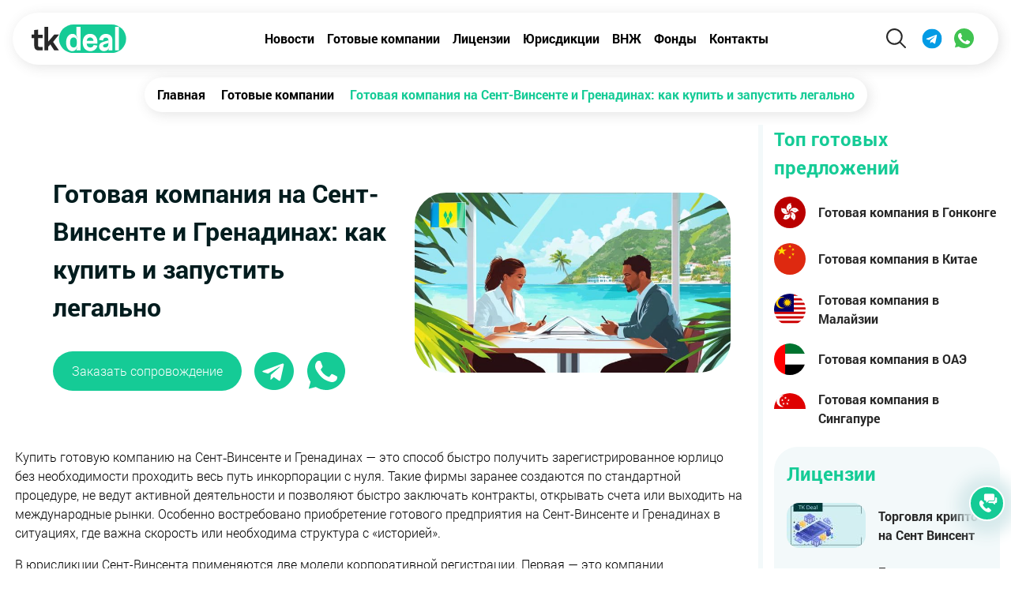

--- FILE ---
content_type: text/html; charset=UTF-8
request_url: https://tkdeal.com/companies/gotovaa-kompania-na-sent-vinsente-i-grenadinah
body_size: 13753
content:

<!DOCTYPE html>
<html lang="ru" prefix="og: http://ogp.me/ns#" data-ip="18.227.105.96">
    <head>
                <meta charset="UTF-8">
        <meta name="yandex-verification" content="a5cb79e3a870fa02">
        <meta name="viewport" content="width=device-width, initial-scale=1">
        <!-- Google Tag Manager -->
        <script>(function(w,d,s,l,i){w[l]=w[l]||[];w[l].push({'gtm.start':
                    new Date().getTime(),event:'gtm.js'});var f=d.getElementsByTagName(s)[0],
                j=d.createElement(s),dl=l!='dataLayer'?'&l='+l:'';j.async=true;j.src=
                'https://www.googletagmanager.com/gtm.js?id='+i+dl;f.parentNode.insertBefore(j,f);
            })(window,document,'script','dataLayer','GTM-5GT6VBJ');</script>
        <!-- End Google Tag Manager -->
        <meta name="csrf-param" content="_csrf-frontend">
<meta name="csrf-token" content="61ctn_5EmS3nGOFKWIfzFBFlG3fkbgLqepPmF2Eiir7YIFerlAD1fqxNi38_6Z1CIRJ_ArYnW6IMwqJFTHfk1Q==">
        <title>Купить готовую компанию на Сент‑Винсенте и Гренадинах | TKDeal</title>
                <link rel="shortcut icon" href="/img/favicon.jpg" type="image/jpeg">
        <link rel="icon" href="/img/favicon.jpg" type="image/jpeg">
        <meta name="google-site-verification" content="heki76RWc6-gZB7LnqLlp8rGAjdhIMdErxKGACtbnCg" >
        <meta name="google-site-verification" content="p0JwcN9qcVgsUEaLl-fXCCGOx-A4JxOG0mQpVRzgRMA" >
        <meta name="description" content="Готовая компания на Сент-Винсенте и Гренадинах: как купить и легально запустить бизнес, проверить документы и воспользоваться налоговыми преимуществами.">
<meta property="og:type" content="article">
<meta property="og:title" content="Готовая компания на Сент-Винсенте и Гренадинах: как купить и запустить легально">
<meta property="og:description" content="Готовая компания на Сент-Винсенте и Гренадинах: как купить и легально запустить бизнес, проверить документы и воспользоваться налоговыми преимуществами.">
<meta property="og:url" content="/companies/gotovaa-kompania-na-sent-vinsente-i-grenadinah">
<meta property="og:image" content="/uploads/thumbs/gotovaa-kompania-na-sent-vinsent-2d4fcbedeb-700x400-80-a0b9a08290112db1ecf074edb4fab918.jpg">
<meta property="og:image:width" content="700">
<meta property="og:image:height" content="400">
<link href="/uploads/thumbs/gotovaa-kompania-na-sent-vinsent-2d4fcbedeb-700x400-80-a0b9a08290112db1ecf074edb4fab918.jpg" rel="preload" as="image">
<link href="https://tkdeal.com/companies/gotovaa-kompania-na-sent-vinsente-i-grenadinah" rel="canonical">
<link href="/css/stylesheet.min.css?v=1764073585" rel="stylesheet">        <meta name="csrf-param" content="_csrf-frontend">
<meta name="csrf-token" content="61ctn_5EmS3nGOFKWIfzFBFlG3fkbgLqepPmF2Eiir7YIFerlAD1fqxNi38_6Z1CIRJ_ArYnW6IMwqJFTHfk1Q==">
    </head>
    <body data-code="US"
                    oncontextmenu="return false;"
            class="normal"
        >

    <noscript><iframe src="https://www.googletagmanager.com/ns.html?id=GTM-5GT6VBJ"
                      height="0" width="0" style="display:none;visibility:hidden"></iframe></noscript>




        
                <div class="top-section">


<header class="header">
    <div class="header-section">
        <a  class="logo" href="/"><img src="/img/common/tk-logo.svg" alt="TKDeal Logo" width="120"></a>
        <ul class="header-menu">
            <li class="header-menu__item"><a href="/news">Новости</a>
            <li class="header-menu__item"><a href="/companies">Готовые компании</a></li>
            <li class="header-menu__item"><a href="/licenses">Лицензии</a></li>
            <li class="header-menu__item"><a href="/registration">Юрисдикции</a></li>
            <li class="header-menu__item"><a href="/residence">ВНЖ</a>
            <li class="header-menu__item"><a href="/funds">Фонды</a>
            <li class="header-menu__item"><a href="/contacts">Контакты</a></li>
            <li class="header-menu__item is-mob"><a href="/accounts">Счета</a>
                <li class="header-menu__item is-mob"><a href="/complex-offers">Комплексные предложения</a></li>
        </ul>
            <div class="header-btns">
                <button class="header-searchbtn header-btns__item"><img src="/img/common/find-icon.svg" alt="Search icon" width="40" height="40"></button>
                <div class="header-search">
                    <form class="search-form" action="/search" method="post">
                        <input type="hidden" name="_csrf-frontend" value="61ctn_5EmS3nGOFKWIfzFBFlG3fkbgLqepPmF2Eiir7YIFerlAD1fqxNi38_6Z1CIRJ_ArYnW6IMwqJFTHfk1Q=="/>
                        <div class="search-form__close">X</div>
                        <div class="search-form__main">
                            <div class="search-field">
                                <input type="text" class="search-field__input" name="search" placeholder="Поиск...">
                                <button type="submit"  class="search-field__btn"><i class="icon icon-find"></i></button>
                            </div>
                                                            <label for="advanced" class="search-form__toggle">
                                    <img src="/img/common/filters.svg" alt="" width="30" height="30">
                                </label>
                                                    </div>
                                                    <input type="checkbox" class="checkbox"  name="advanced" id="advanced">
                                                <div class="search-form__adv">
                            <div class="search-form__title">
                                Расширенный поиск
                            </div>
                            <div class="form-group">
                                <input type="checkbox"  checked class="checkbox" id="licenseFilter" name="category[licenses]">
                                <label for="licenseFilter" class="checkbox-label"> Лицензии</label>
                                <input type="checkbox"   checked class="checkbox" id="companyFilter" name="category[sale]">
                                <label for="companyFilter" class="checkbox-label"> Готовые компании</label>
                                <input type="checkbox"  checked class="checkbox" id="complexFilter" name="category[complex]">
                                <label for="complexFilter" class="checkbox-label" > Комплексные предложения</label>
                                <input type="checkbox"  checked class="checkbox" id="fundsFilter" name="category[funds]">
                                <label for="fundsFilter" class="checkbox-label" > Фонды</label>
                            </div>
                                <select name="activitySelect[]" id="activitySelect" class="search-input" multiple>
                                                                            <option value="6">IT</option>
                                                                            <option value="7">Форекс</option>
                                                                            <option value="8">Торговая</option>
                                                                            <option value="9">Консалтинг</option>
                                                                            <option value="10">Маркетинг</option>
                                                                            <option value="11">Дейтинг</option>
                                                                            <option value="12">Инвестиционная</option>
                                                                            <option value="13">Финансовая</option>
                                                                            <option value="14">Игорная</option>
                                                                            <option value="15">Крипто</option>
                                                                    </select>
                                <select name="regionSelect[]" id="regionSelect" class="search-input" multiple>
                                                                            <option value="1">Европа</option>
                                                                            <option value="2">СНГ</option>
                                                                            <option value="3">Азия</option>
                                                                            <option value="4">Америка</option>
                                                                            <option value="5">Африка</option>
                                                                            <option value="6">По всему миру</option>
                                                                    </select>
                        </div>



                    </form>
                </div>
                <a  class="header-btns__item" href="tg://resolve?domain=tkdealhk"><img src="/img/common/tg-icon.svg" alt="Telegram" width="40" height="40"></a>
                <a  class="header-btns__item" href="https://wa.me/351910963124"><img src="/img/common/wa-icon.svg" alt="Whatsapp" width="40" height="40"></a>
                <button class="hamburger hamburger--arrowalt" type="button">
                    <span class="hamburger-box">
                <span class="hamburger-inner"></span>
              </span>
                </button>
                            </div>

    </div>

</header>
                    <div class="breadcrumbs-section">
                                        <ul class="breadcrumb" itemscope="" itemtype="https://schema.org/BreadcrumbList"><li itemprop="itemListElement" itemscope="" itemtype="https://schema.org/ListItem"><a href="/" itemprop="item"><span itemprop="name">Главная</span></a><meta itemprop="position" content="1"></li>
<li itemprop="itemListElement" itemscope="" itemtype="https://schema.org/ListItem"><a href="/companies" itemprop="item"><span itemprop="name">Готовые компании</span></a><meta itemprop="position" content="2"></li>
<li class="active"><span>Готовая компания на Сент-Винсенте и Гренадинах: как купить и запустить легально</span></li>
</ul>                            </div><!-- Page Top Sec -->

                        

<section>
    <div class="row">
        <div class="col-sm-12 col-md-12 col-lg-9">
            <div class="post-container">
                <div class="post-top">
                    <div class="post-top__text">
                        <h1 class="post-top-title">Готовая компания на Сент-Винсенте и Гренадинах: как купить и запустить легально</h1>
                        <div class="contact-btn-group">
                            <button class="contact-btn form-btn tk-btn">Заказать сопровождение</button>
                            <a href="tg://resolve?domain=tkdealhk" class="rounded-btn" target="_blank"><img src="/img/common/tg-green.svg" alt="Telegram" width="50" height="50"></a>
                            <a href="https://wa.me/351910963124" class="rounded-btn" target="_blank"><img src="/img/common/wa-green.svg" alt="WhatsApp" width="50" height="50"></a>
                        </div>
                    </div>
                    <img src="/uploads/thumbs/gotovaa-kompania-na-sent-vinsent-2d4fcbedeb-700x400-80-a0b9a08290112db1ecf074edb4fab918.jpg" width="700" height="400" alt="Готовая компания на Сент-Винсенте и Гренадинах: как купить и запустить легально" class="post-top__image">
                </div>
                <script type="application/ld+json">{
        "@context": "https://schema.org",
        "@graph": [
            {
                "@type": "Organization",
                "@id": "https://tkdeal.com/#organization",
                "name": "TKDeal",
                "url": "https://tkdeal.com",
                "logo": {
                    "@type": "ImageObject",
                    "@id": "https://tkdeal.com/#logo",
                    "url": "https://tkdeal.com/img/common/logo-tkdeal.jpg",
                    "width": 163,
                    "height": 50,
                    "caption": "TKDeal"
                },
                "image": {
                    "@id": "https://tkdeal.com/#logo"
                }
            },
            {
                "@type": "WebSite",
                "@id": "https://tkdeal.com/#website",
                "url": "https://tkdeal.com/",
                "name": "TKDeal",
                "publisher": {
                    "@id": "https://tkdeal.com/#organization"
                }
            },
            {
                "@type": "WebPage",
               "@id": "https://tkdeal.com/companies/gotovaa-kompania-na-sent-vinsente-i-grenadinah/#webpage",
                "url": "https://tkdeal.com/companies/gotovaa-kompania-na-sent-vinsente-i-grenadinah",
                "inLanguage": "ru-RU",
                "name": "Готовая компания на Сент-Винсенте и Гренадинах: как купить и запустить легально - TKDeal",
                "isPartOf": {
                    "@id": "https://tkdeal.com/#website"
                },
                "image": {
                    "@type": "ImageObject",
                    "@id": "https://tkdeal.com/companies/gotovaa-kompania-na-sent-vinsente-i-grenadinah/#primaryimage",
                    "url": "https://tkdeal.com/uploads/page/gotovaa-kompania-na-sent-vinsent-2d4fcbedeb.jpg",
                    "width": 700,
                    "height": 400
                },
                "primaryImageOfPage": {
                    "@id": "https://tkdeal.com/companies/gotovaa-kompania-na-sent-vinsente-i-grenadinah/#primaryimage"
                },
                "datePublished": "2021-03-24",
                "dateModified": "2025-09-12",
                "description": "Готовая компания на Сент-Винсенте и Гренадинах: как купить и легально запустить бизнес, проверить документы и воспользоваться налоговыми преимуществами."
            },
            {
                "@type": "Article",
                "@id": "https://tkdeal.com/companies/gotovaa-kompania-na-sent-vinsente-i-grenadinah/#article",
                "isPartOf": {
                    "@id": "https://tkdeal.com/companies/gotovaa-kompania-na-sent-vinsente-i-grenadinah/#webpage"
                },
                   "author": {
                   "@type": "Organization",
                    "name": "TKDeal"
      },
                "publisher": {
                    "@id": "https://tkdeal.com/#organization"
                },
                "headline": "Готовая компания на Сент-Винсенте и Гренадинах: как купить и запустить легально",
               "datePublished": "2021-03-24",
                "dateModified": "2025-09-12",
                "commentCount": 0,
                "mainEntityOfPage": "https://tkdeal.com/companies/gotovaa-kompania-na-sent-vinsente-i-grenadinah/#webpage",
                "image": {
                    "@id": "https://tkdeal.com/companies/gotovaa-kompania-na-sent-vinsente-i-grenadinah/#primaryimage"
                },
                "articleSection" : "Готовые компании"
            }

        ]
    }</script>                <div class="post-content">
                    <p>Купить готовую компанию на Сент‑Винсенте и Гренадинах &mdash; это способ быстро получить зарегистрированное юрлицо без необходимости проходить весь путь инкорпорации с нуля. Такие фирмы заранее создаются по стандартной процедуре, не ведут активной деятельности и позволяют быстро заключать контракты, открывать счета или выходить на международные рынки. Особенно востребовано приобретение готового предприятия на Сент-Винсенте и Гренадинах в ситуациях, где важна скорость или необходима структура с &laquo;историей&raquo;.</p>

<p>В юрисдикции Сент-Винсента применяются две модели корпоративной регистрации. Первая &mdash; это компании, действующие в рамках Companies Act, регулируемые Commerce and Intellectual Property Office (CIPO), включая локальные структуры, ориентированные на деятельность внутри страны. Вторая &mdash; международные формы, такие как Business Company (BC/IBC) и Limited Liability Company (LLC), учреждаемые по специальным актам: International Business Companies Act и Limited Liability Companies Act. Их оформлением и административным обслуживанием занимается отдельный государственный регистратор, действующий в рамках указанных законов. </p>

<div class="block-lined">
<p>Эта статья предназначена для предпринимателей, заинтересованных в приобретении готовой фирмы на Сент-Винсенте и Гренадинах (SVG) для ведения международного бизнеса. В ней изложены правовые формы, порядок проверки, правила передачи собственности, налоговые и регуляторные особенности.</p>
</div>

<h2 class="title-container"><span class="title">Купить готовую компанию на Сент-Винсенте и Гренадинах: наиболее популярные правовые структуры</span></h2>

<p>Перед покупкой зарегистрированной организации на Сент-Винсенте и Гренадинах важно понимать, в рамках какого правового режима она создана. В зависимости от целей бизнеса и модели работы возможны разные формы &mdash; от классических международных компаний до гибких LLC. Каждая из них регулируется отдельным законодательным актом и имеет свои особенности с точки зрения управления, ответственности, налогов и требований к подаче сводных данных. </p>

<h3 class="title-container"><span class="title">Business Company (BC / IBC): базовые черты</span></h3>

<p>Международная бизнес-организация является одной из наиболее востребованных форм юрлиц, регистрируемых в SVG для трансграничной деятельности. Правовой режим таких структур установлен в профильном законе International Business Companies Act.</p>

<p>Основными учредительными документами IBC являются Устав (Articles of Incorporation) и Внутренний регламент (By-laws). Они не размещаются в публичных реестрах и хранятся у уполномоченного лица &mdash; зарегистрированного агента (registered agent). Закон запрещает таким компаниям вести деятельность или получать доходы из источников внутри юрисдикции, за исключением специально оговорённых случаев.</p>

<p>Покупку на Сент-Винсенте и Гренадинах готовой фирмы в формате IBC чаще всего предпочитают нерезиденты, которым необходимо быстро приступить к международным операциям, не тратя время на первичную бюрократию. Это могут быть поставщики, участвующие в краткосрочных внешнеэкономических сделках, владельцы онлайн‑платформ, ИТ‑разработчики, консультанты, маркетинговые агентства и холдинговые структуры.</p>

<p>Приобретение на Сент-Винсенте и Гренадинах зарегистрированной организации такого формата также удобно для стартапов с международными инвесторами, которым необходимо оперативно учредить SPV (вспомогательное юрлицо) для заключения инвестиционного соглашения. Кроме того, этот вариант подходит для проектов, планирующих подачу заявки на лицензии в других странах, где требуется наличие уже зарегистрированной иностранной компании.</p>

<div class="block-lined">
<p>В целом, покупка готовой IBC на Сент-Винсенте и Гренадинах &mdash; это решение для тех, кто ценит скорость, конфиденциальность и хочет избежать регистрационных задержек без ущерба для легальности структуры. Однако, как и в любом корпоративном процессе, надежность продавца, чистота юридической истории и соответствие планируемой деятельности &mdash; критически важные параметры при выборе конкретной компании.</p>
</div>

<h3 class="title-container"><span class="title">LLC: когда выгоднее, чем BC</span></h3>

<p>ООО (LLC) в SVG создается в соответствии с Limited Liability Companies Act. Основным его отличием является структура собственности и управления: вместо акционеров используются участники, а управление осуществляется либо всеми участниками совместно, либо назначенным менеджером. Такая модель более гибкая и позволяет строить внутренние отношения между сторонами на основе индивидуальных договоренностей. Ключевым документом LLC выступает операционное соглашение. Этот документ заменяет устав и внутренний регламент, характерные для компаний корпоративного типа. </p>

<p>В отличие от Business Company, у которой предусмотрена акционерная модель и стандартная корпоративная иерархия, LLC ориентирована на договорную автономию и внутреннюю гибкость. Это снижает регуляторную нагрузку и позволяет более точно адаптировать компанию под нужды конкретного проекта, особенно если он строится на доверии между ограниченным кругом лиц. Также отсутствует обязанность назначать совет директоров и вести корпоративные протоколы в жестко фиксированном виде &mdash; достаточно следовать условиям, закреплённым в операционном соглашении.</p>

<p>LLC не обязана раскрывать данные об участниках в публичных источниках, а все сведения о бенефициарах хранятся у агента. Это дает высокий уровень конфиденциальности при условии соблюдения норм по противодействию отмыванию средств. В то же время такая модель создает прочную внутреннюю договорную базу между партнерами и исключает юридическую двойственность при распределении полномочий.</p>

<p>Купить готовую компанию на Сент-Винсенте и Гренадинах в формате LLC &mdash; популярное решение в проектах, где участники хотят избежать жесткой корпоративной иерархии и одновременно обеспечить юридическую предсказуемость отношений. Такая форма удобна для партнерских бизнесов, семейных структур, инвестиционных групп, IT‑команд и разработчиков цифровых продуктов. Гибкость условий и отсутствие формальных собраний делают ООО подходящей формой для стартапов и онлайн‑платформ с удаленным управлением. Покупка на Сент-Винсенте и Гренадинах действующей фирмы в данной корпоративной структуре эффективна для владения нематериальными активами &mdash; например, интеллектуальной собственностью или долями в других компаниях.</p>

<p>По сравнению с BC, LLC проще в управлении, требует меньше формальных решений и позволяет адаптировать распределение прибыли к особенностям проекта без необходимости выпускать акции или фиксировать капитал. Особенно это актуально, когда корпоративная структура служит вспомогательной целью &mdash; например, для заключения договора, получения лицензии или администрирования доходов от одного цифрового продукта.</p>

<p>Благодаря договорной модели и отсутствию сложной корпоративной бюрократии, приобретение готового LLC на Сент-Винсенте и Гренадинах &mdash; это оптимальный выбор для тех, кто ценит скорость, простоту и гибкость без потери юридической надежности.</p>

<h2 class="title-container"><span class="title">Где и как купить готовую фирму на Сент-Винсенте и Гренадинах</span></h2>

<p>Покупка готовой компании на Сент-Винсенте и Гренадинах возможна исключительно через посредничество лицензированного зарегистрированного агента. Он обладает официальным статусом и правом взаимодействия с регистрирующим органом от имени клиента, включая право на подачу корпоративных форм, хранение обязательной документации, оформление передачи прав собственности и получение подтверждающих документов. Без участия такого представителя ни регистрация, ни легальная передача готовой компании невозможны.</p>

<p>Для покупки готовой фирмы на Сент-Винсенте и Гренадинах важно проверить аккредитацию и статус агента. Это позволяет убедиться, что посредник действует легально, соблюдает обязательства по хранению данных и может предоставлять достоверную информацию о структуре, истории и юридическом статусе приобретаемой компании. </p>

<p>Перед тем, как купить готовую компанию на Сент-Винсенте и Гренадинах, необходимо убедиться, что она имеет подтверждение регистрации, оплаченные ежегодные сборы и комплект учредительной документации. Кроме того, добросовестный агент обязан предоставить подтверждение актуального статуса организации &mdash; обычно в форме Сертификата актуального статуса (Certificate of Good Standing), выданного государственным регистратором.</p>

<div class="block-frame">
<p>Таким образом, покупка действующего предприятия на Сент-Винсенте и Гренадинах &mdash; это не просто коммерческая сделка, а процедура, требующая документально подтвержденного участия лицензированного представителя. Проверка его полномочий через официальный источник &mdash; важный этап, который позволяет избежать приобретения структур с сомнительным прошлым, утратой регистрации или юридическими ограничениями.</p>
</div>

<h2 class="title-container"><span class="title">Проверка продавца и самой компании</span></h2>

<p>Перед покупкой готовой компании на Сент-Винсенте и Гренадинах критически важно удостовериться в надежности посредника и юридической чистоте самой структуры. Юрисдикция не предусматривает публичной платформы для вторичного оборота корпоративных прав, поэтому все действия совершаются через зарегистрированных агентов. Это требует особого внимания к их лицензии, полномочиям и репутации. Одновременно необходимо проверить корпоративную историю предлагаемой компании и убедиться, что она не исключена из реестра и не имеет признаков фиктивности. Завершающим этапом является получение от продавца полного комплекта внутренних документов, подтверждающих легитимность и актуальный статус юрлица.</p>

<h3 class="title-container"><span class="title">Проверка статуса компании</span></h3>

<p>Важное значение в приобретении действующей организации на Сент-Винсенте и Гренадинах является проверка ее состояния. Прежде всего необходимо убедиться, что структура зарегистрирована и имеет активный статус в корпоративном реестре. При необходимости можно запросить Certificate of Good Standing, который подтверждает, что компания не находится в процессе ликвидации и своевременно выполнила обязательства по ежегодным сборам. Дополнительно следует проверить отсутствие сведений о добровольном прекращении деятельности или исключении из реестра (strike-off), в том числе через открытые публикации корпоративных бюллетеней. Для получения сведений можно воспользоваться сторонними агрегаторами при условии последующей верификации данных через официальные источники.</p>

<h3 class="title-container"><span class="title">Проверка договорных обязанностей</span></h3>

<p>Перед приобретением готовой компании на Сент-Винсенте и Гренадинах необходимо изучить все действующие соглашения, которые могут повлиять на ее деятельность. В первую очередь анализируются сделки с контрагентами, кредитные соглашения, договоры аренды и сервисные контракты. Цель &mdash; убедиться, что у компании нет скрытых обязательств, способных создать долговую нагрузку или ограничить использование юрлица в будущих проектах. Особое внимание уделяется пунктам о штрафах за расторжение и условиям пролонгации, чтобы исключить риск неожиданных расходов после перехода прав собственности.</p>

<h3 class="title-container"><span class="title">Проверка активов компании</span></h3>

<p>Следует подтвердить состав и статус активов, находящихся на балансе компании. Важно установить право собственности на движимое и недвижимое имущество, зарегистрированные торговые марки, патенты и иные нематериальные ценности. Проверяется отсутствие обременений, залогов и арестов, которые могут ограничить распоряжение этими активами. Такой аудит перед приобретением готовой фирмы на Сент-Винсенте и Гренадинах гарантирует, что покупатель получает структуру без скрытых ограничений и что заявленная стоимость компании соответствует реальному содержимому.</p>

<h3 class="title-container"><span class="title">Проверка судебных разбирательств</span></h3>

<p>Особое внимание уделяется анализу судебных и арбитражных процессов, в которых компания участвует в качестве истца, ответчика или третьей стороны. Необходимо проверить как завершенные, так и текущие дела, чтобы оценить риски возможных взысканий или репутационных потерь. Информация собирается через официальные судебные реестры, публикации регулятора и запросы у зарегистрированного агента, который обязан хранить данные о значимых разбирательствах.</p>

<h3 class="title-container"><span class="title">Проверка трудовой документации</span></h3>

<p>Если компания нанимала сотрудников, требуется детально изучить трудовые договоры, внутренние правила и подтверждения уплаты обязательных взносов. Важным этапом перед покупкой готового предприятия на Сент-Винсенте и Гренадинах является проверка расчетов по заработной плате, отпускных и компенсаций, чтобы исключить невыполненные обязательства перед персоналом. Наличие неурегулированных трудовых вопросов может привести к финансовым претензиям уже после завершения сделки, поэтому этот анализ позволяет заранее устранить потенциальные риски.</p>

<h3 class="title-container"><span class="title">Что запросить у продавца</span></h3>

<p>При покупке готовой компании на Сент-Винсенте и Гренадинах продавец обязан предоставить досье, в которое входят: </p>

<ul class="block-list">
	<li><span class="list-item">устав (Articles of Incorporation); </span></li>
	<li><span class="list-item">свидетельство о госрегистрации (Certificate of Incorporation);</span></li>
	<li><span class="list-item">сертификат актуального статуса. </span></li>
	<li><span class="list-item">реестра участников и директоров; </span></li>
	<li><span class="list-item">подписанные протоколы о назначении управляющих; </span></li>
	<li><span class="list-item">актуальная информация об адресе зарегистрированного офиса. </span></li>
</ul>

<p>Учитывая, что компании в SVG не подают подробную отчетность в госорганы, именно зарегистрированный агент хранит полный объем внутренних записей. Отсутствие указанных документов или их фрагментарность создает риск того, что структура не сможет пройти комплаенс-проверку в банке, платежной системе или при подаче на лицензию.</p>

<div class="consult-block consult-block--pic">
<div class="consult-block-wrap">
<div class="consult-block__label">Есть вопросы? Мы на связи</div>

<div class="consult-block__text">Рекомендуем обратиться к нашим специалистам за более детальной информацией. Для того чтобы записаться на консультацию, нажмите кнопку ниже.</div>

<div class="contact-btn-group"><button class="contact-btn form-btn tk-btn">Связаться с нами</button><a class="rounded-btn" href="tg://resolve?domain=tkdealhk" target="_blank"><img alt="Telegram" height="40" src="/img/common/tg-green.svg" width="40" /></a> <a class="rounded-btn" href="https://wa.me/351910963124" target="_blank"><img alt="Telegram" height="40" src="/img/common/wa-green.svg" width="40" /></a></div>
</div>
<img alt="" class="consult-block__person" height="150" src="/img/team/p2.jpg" width="150" />
<div class="consult-block__online">Онлайн</div>
</div>

<h2 class="title-container"><span class="title">Пошаговый алгоритм покупки готовой компании в SVG</span></h2>

<p>Приобретение готовой компании на Сент-Винсенте и Гренадинах требует соблюдения определенной последовательности, которая включает выбор подходящей правовой формы, проверку агента, юридическое оформление передачи прав и соблюдение налоговых и регуляторных процедур. Алгоритм включает такие действия:</p>

<div class="info-block">
<div class="info-block__title">Поиск подходящей компании.</div>

<div class="info-block__text">
<p>На первом этапе необходимо найти уже существующую компанию, которую ее владелец готов передать. Предложения о продаже доступны только через лицензированных зарегистрированных агентов, имеющих право представлять интересы продавца и покупателя. Посредник обязан иметь действующую лицензию, что подтверждается в реестре на официальном сайте FSA. Без агента сделка покупки готового юрлица на Сент-Винсенте и Гренадинах невозможна, поскольку именно он подает документы для фиксации смены собственника.</p>
</div>
</div>

<div class="info-block">
<div class="info-block__title">Соглашение о конфиденциальности и предварительный договор.</div>

<div class="info-block__text">
<p>После выбора компании заключается соглашение о неразглашении, которое защищает сведения о корпоративных документах и коммерческих деталях. Затем оформляется договор о намерениях, в котором фиксируются условия будущей продажи, порядок передачи прав и ключевые этапы проверки. Этот документ гарантирует, что продавец не предложит компанию другому покупателю до завершения всех процедур.</p>
</div>
</div>

<div class="info-block">
<div class="info-block__title">Юридическая и финансовая проверка (Due Diligence).</div>

<div class="info-block__text">
<p>До подписания основного договора о покупке готовой фирмы на Сент-Винсенте и Гренадинах проводится комплексная проверка компании. Анализируются корпоративные записи, налоговая история, наличие долгов, судебных разбирательств, активов и обязательств. Регистратор компании через агента подтверждает действующий статус, отсутствие исключения из реестра и своевременную уплату обязательных сборов. Дополнительно запрашивается Certificate of Good Standing, удостоверяющий актуальность регистрации.</p>
</div>
</div>

<div class="info-block">
<div class="info-block__title">Обновление данных в реестре.</div>

<div class="info-block__text">
<p>Агент передает обновленную информацию о собственниках, управляющих и юридическом адресе в уполномоченный орган. Для BC и LLC документы подаются в реестр международных компаний через FSA. Без этой процедуры компания будет считаться несоответствующей требованиям ведения учета.</p>
</div>
</div>

<h2 class="title-container"><span class="title">Налоги и отчетность</span></h2>

<p>С 1 января 2023 года налоговая система SVG полностью перешла на территориальный принцип уплаты обязательных сборов, закрепленный в обновленных актах, опубликованных Министерством финансов и Департаментом доходов. Это означает, что налогообложению подлежит исключительно прибыль, источником которой является территория юрисдикции. Доходы, полученные за пределами страны, освобождены от КПН, при условии, что компания не признается налоговым резидентом другой страны и не подпадает под режим экономического присутствия с расширенными обязанностями.</p>

<p>Действующий показатель CIT составляет 28%. Снижение ставки распространяется как на локальные компании, так и на международные структуры, получающие доход на территории SVG. Если после приобретения готовой компании на Сент-Винсенте и Гренадинах отсутствует доход из источников внутри юрисдикции, то налоговые обязательства не возникают. Однако это не освобождает фирму от выполнения регистрационных требований и соблюдения формальных процедур отчетности.</p>

<p>При покупке действующего юрлица на Сент-Винсенте и Гренадинах в формате Business Company или LLC необходимо ежегодно подтверждать свое состояние путем подачи формы экономического присутствия (Economic Substance Return) в IRD. Это требование касается тех компаний, которые классифицируются как осуществляющие &laquo;релевантную деятельность&raquo; (например, финуслуги, управление интеллектуальной собственностью, холдинговая деятельность, международная торговля и др.). При отсутствии такого бизнеса подается соответствующее уведомление, освобождающее от детальной отчетности, но фиксирующее статус предприятия в базе данных налогового органа.</p>

<p>Если после покупки готовой компании на Сент-Винсенте и Гренадинах планируется получать доходы на территории SVG, возникает обязанность предоставлять годовую налоговую декларацию по форме, установленной IRD, с расчетом облагаемой прибыли. Период подачи и структура формы зависят от категории плательщика и характера деятельности. Наличие налогового номера (TIN) обязательно в случае, если компания ведет коммерческую деятельность на территории страны, арендует офис, нанимает сотрудников или получает доход от SVG-контрагентов.</p>

<div class="read-also"><a href="/companies/gotovaa-kompania-v-sotlandii"><span class="read-also__label">Читать также:</span>Готовая компания в Шотландии</a></div>

<h2 class="title-container"><span class="title">Заключение</span></h2>

<p>Покупка готовой компании на Сент-Винсенте и Гренадинах позволяет быстро выйти на глобальный рынок, но каждая стадия процесса требует внимательного соблюдения юридических формальностей. Важно учитывать различия между правовыми формами, проверять статус посредников и анализировать корпоративные документы, чтобы исключить риск столкновения с недействительными структурами или скрытыми обязательствами. Налоговый режим и требования к экономическому присутствию формируют дополнительные условия, игнорирование которых способно привести к штрафам или отказу банков в обслуживании.</p>

<p>Профессиональная юридическая поддержка в приобретении готовой фирмы на Сент-Винсенте и Гренадинах играет решающую роль, поскольку только специалист способен правильно оценить применимое законодательство, проверить полномочия агента и корректно оформить смену собственников. Юристы обеспечат прозрачность сделки, подберут оптимальную форму компании с учетом целей владельца и проследят за соблюдением процедур в госорганах. Именно такой подход минимизирует риски и гарантирует, что готовая структура станет надежным инструментом для долгосрочного развития бизнеса.</p>                </div>
            </div>
                            <div class="tag-list">
                    <span class="tag-list__title">теги:</span>
                                            <a href="/tag/shelf-company" rel="nofollow"
                           class="tag-list__item">готовая компания</a>
                                            <a href="/tag/saint-vincent-and-the-grenadines" rel="nofollow"
                           class="tag-list__item">Сент-Винсент и Гренадины</a>
                                    </div>
                        <div class="bottom-container">
    <div class="bottom-form-info">
        <div class="bottom-form__title">Форма заказа услуги:</div>
        <div class="bottom-form__subtitle">
            Если у Вас остались вопросы, свяжитесь с нашими специалистами            <div class="bottom-links">
                <a href="tg://resolve?domain=tkdealhk" class="bottom-links__item" target="_blank"><img src="/img/common/tg-green.svg" alt="Telegram" width="40" height="40"></a>
                <a href="https://wa.me/351910963124" class="bottom-links__item" target="_blank"><img src="/img/common/wa-green.svg" alt="Whatsapp" width="40" height="40"></a>
            </div>
        </div>
    </div>
    <form class="bottom-form site-form">
        <div class="form-controls">
            <div class="form-control form-control--half" data-v="name">
                <input type="text"   name="clientName" class="form-control__input" placeholder="ФИО">
                <div class="form-control__error">Это поле обязательно  к заполнению</div>
            </div>
            <div class="form-control form-control--half"  data-v="mail">
                <input type="text" class="form-control__input" name="clientMail" placeholder="e-mail">
                <div class="form-control__error">Введите коректный email</div>
            </div>
            <div class="form-group">
                <p class="form-contact-label">Выберите способ связи*</p>
                <div class="form-control form-control--half" data-v="phone">
                    <input type="text"  name="phone"  class="form-control__input"  placeholder="Номер телефона">
                </div>
                <div class="form-control form-control--contact  form-control--half" data-v="name" >
                    <div class="contact-select" data-current="telegram" >
                        <ul class="contact-select__list" >
                            <li class="contact-select__item" data-contact="telegram"><img src="/img/forms/telegram-icon.svg" alt="Telegram icon" width="25" height="25"></li>
                            <li class="contact-select__item" data-contact="whatsapp"><img src="/img/forms/whatsapp-icon.svg" alt="Whatsapp icon" width="25" height="25"></li>
                        </ul>
                    </div>
                    <input type="text"  name="clientMessenger" class="form-control__input"  placeholder="Мессенджер">
                </div>
            </div>

            <div class="form-control">
                <textarea  class="form-control__input"  name="clientMsg" rows="3" placeholder="Комментарий"></textarea>
            </div>
            <div class="btn-container">
                <button class="contact-btn" type="submit">Отправить</button>
            </div>
            <input type="checkbox" name="accept_news"  value="1"  class="accept_news">
            <input type="hidden" name="location">

        </div>

        <div class="result">
            <div class="result__icon">
                <img src="/img/forms/form-load.svg" alt="Form loading border" class="result-bg" >
                <img src="/img/forms/tk-load.svg" alt="Form loading icon" class="result-icon" >
            </div>
            <div class="result__text">Форма успешно отправлена</div>
        </div>
    </form>
</div>        </div>
        <div class="col-md-4 col-lg-3 side-panel">
    <div class="sidebar">
                <div class="widget">
            <div class="widget__label">
                Топ готовых предложений            </div>
                            <a href="/companies/kupit-gotovuu-kompaniu-v-gonkonge-s-otkrytym-scetom" class="widget__item">
                    <span class="flag flag-icon-squared flag-hk"></span>
                    Готовая компания в Гонконге                </a>
                            <a href="/companies/gotovaa-kompania-v-kitae" class="widget__item">
                    <span class="flag flag-icon-squared flag-cn"></span>
                    Готовая компания в Китае                </a>
                            <a href="/companies/kupit-gotovuu-kompaniu-v-malajzii-cto-nuzno-znat-inostrancu-pered-sdelkoj" class="widget__item">
                    <span class="flag flag-icon-squared flag-my"></span>
                    Готовая компания в Малайзии                </a>
                            <a href="/companies/gotovaa-kompania-v-oae" class="widget__item">
                    <span class="flag flag-icon-squared flag-ae"></span>
                    Готовая компания в ОАЭ                </a>
                            <a href="/companies/gotovaa-kompania-v-singapure" class="widget__item">
                    <span class="flag flag-icon-squared flag-sg"></span>
                    Готовая компания в Сингапуре                </a>
                    </div>
                            <div class="widget widget--thumb">
                <div class="widget__label">
                    Лицензии                </div>
                                            <a href="/licenses/torgovla-kripto-na-sent-vinsent" class="widget__item">
                            <img src="/uploads/thumbs/1-9646393c3d-100x0-80-3e41c2348b61ce815b3fed1b08b6c9d2.jpg" alt="Торговля крипто на Сент Винсент"  class="widget-image">
                           Торговля крипто на Сент Винсент                        </a>
                                            <a href="/licenses/forex-licenzia-na-sent-vinsente-i-grenadinah" class="widget__item">
                            <img src="/uploads/thumbs/forex-licenzia-na-sent-vinsente--2c6dd3a861-100x0-80-3e41c2348b61ce815b3fed1b08b6c9d2.jpg" alt="Forex-лицензия на Сент-Винсенте и Гренадинах"  class="widget-image">
                           Forex-лицензия на Сент-Винсенте и Гренадинах                        </a>
                                </div>
                            <div class="widget widget--bank">
                <div class="widget__label">
                    Открытие счета                </div>
                                    <a href="/accounts/otkryt-bankovskij-scet-v-oae" class="widget__item">Открыть банковский счет в ОАЭ</a>
                                    <a href="/accounts/otkrytie-sceta-na-offsor-v-2026-godu" class="widget__item">Открытие счета на оффшор в 2026 году</a>
                                    <a href="/accounts/otkrytie-sceta-v-avstralii" class="widget__item">Открытие счета в Австралии</a>
                                    <a href="/accounts/otkrytie-investicionnogo-sceta" class="widget__item">Открытие инвестиционного счета</a>
                                    <a href="/accounts/otkrytie-sceta-na-kompaniu-v-kitae" class="widget__item">Открытие счета на компанию в Китае</a>
                            </div>
                            <div class="widget widget--thumb">
                <div class="widget__label">
                    Комплексные предложения                </div>
                                            <a href="/complex-offers/registracia-aht-i-sudov-v-sent-vinsente-i-grenadinah-pravovye-i-ekonomiceskie-aspekty" class="widget__item">
                            <img src="/uploads/thumbs/registraciaahtisudovvsentvinsent-9b58027223-100x0-80-7791970b925e376734256f85f202d73b.jpg" alt="Регистрация яхт и судов в Сент-Винсенте и Гренадинах: правовые и экономические аспекты "  class="widget-image">
                          Регистрация яхт и судов в Сент-Винсенте и Гренадинах: правовые и экономические аспекты                         </a>
                                </div>
                            <div class="widget">
                <div class="widget__label">
                    ВНЖ
                </div>
                                    <a href="/residence/vnz-v-argentine" class="widget__item">
                        <span class="flag flag-icon-squared flag-ar"></span>
                        Получить ВНЖ в Аргентине: категории, условия, регламенты                    </a>
                                    <a href="/residence/vnz-v-turcii" class="widget__item">
                        <span class="flag flag-icon-squared flag-tr"></span>
                        ВНЖ в Турции                    </a>
                                    <a href="/residence/kak-polucit-vnz-v-portugalii" class="widget__item">
                        <span class="flag flag-icon-squared flag-pt"></span>
                        Как получить ВНЖ в Португалии                    </a>
                                    <a href="/residence/polucit-vnz-v-cernogorii" class="widget__item">
                        <span class="flag flag-icon-squared flag-me"></span>
                        Получить ВНЖ в Черногории                    </a>
                                    <a href="/residence/vnz-v-oae" class="widget__item">
                        <span class="flag flag-icon-squared flag-ae"></span>
                        ВНЖ в ОАЭ                    </a>
                            </div>
            </div>
</div>
<button class="side-btn">Menu</button>
    </div>



</section>
</div>
<footer class="footer">
    <div class="footer__wrap">
    <div class="footer-content">
        <div class="logo">
            <a  class="logo" href="/"><img src="/img/common/tk-logo.svg" alt="TKDeal Logo" width="120"></a>
        </div>
        <div class="footer-col footer-col--ready">
            <div class="footer-col__label">Готовые компании</div>
            <a class="footer-col__link" href="/companies/gotovaa-kompania-v-kitae">Компания в Китае</a>
            <a class="footer-col__link" href="/companies/kupit-gotovuu-kompaniu-v-gonkonge-s-otkrytym-scetom">Компания в Гонконге</a>
            <a class="footer-col__link" href="/companies/gotovaa-kompania-v-singapure">Компания в Сингапуре</a>
            <a class="footer-col__link" href="/companies/kupit-gotovuu-kompaniu-vo-vetname">Компания во Вьетнаме</a>
            <a class="footer-col__link" href="/companies/gotovaa-kompania-v-oae">Компания в ОАЭ</a>
            <a class="footer-col__link" href="/companies/gotovaa-kompania-v-malajzii">Компания в Малайзии</a>
        </div>
        <div class="footer-col">
            <div class="footer-col__label">Услуги</div>
            <a class="footer-col__link" href="/registration">Юрисдикции</a>
            <a class="footer-col__link" href="/companies">Готовые компании</a>
               <a class="footer-col__link" href="/complex-offers">Комплексные предложения</a>
               <a class="footer-col__link" href="/accounts">Счета</a>
               <a class="footer-col__link" href="/funds">Фонды</a>
               <a class="footer-col__link" href="/licenses">Лицензии</a>
               <a class="footer-col__link" href="/residence">ВНЖ</a>
            </div>
        <div class="footer-col">
            <div class="footer-col__label">Способы оплаты</div>
            <div class="footer-col__money">
                USD, EUR, AED, HKD, CNY
            </div>
            <div class="footer-col__method"><img src="/img/common/pay-1.svg" alt="Visa" width="30" height="30" loading="lazy"> Visa</div>
            <div class="footer-col__method"><img src="/img/common/pay-2.svg" alt="Mastercard" width="30" height="30" loading="lazy"> Mastercard</div>
            <div class="footer-col__method"><img src="/img/common/pay-3.svg" alt="Swift" width="30" height="30" loading="lazy"> Swift</div>
            <div class="footer-col__method"><img src="/img/common/pay-4.svg" alt="SEPA" width="30" height="30" loading="lazy"> SEPA</div>
            <div class="footer-col__method"><img src="/img/common/pay-5.svg" alt="Crypto" width="30" height="30" loading="lazy"> Crypto</div>
        </div>
      <div class="footer-col footer-col--qr">
          <a href="tg://resolve?domain=tkdealhk" target="_blank" rel="nofollow">
          <div class="footer-col__label">
              Для быстрой связи <span> с нами  <img src="/img/common/tg-green.svg" alt="Telegram" width="30" height="30"></span>          </div>
         <img src="/img/common/qrt.svg" alt="TK Deal QR" width="120" height="120" class="footer-qr" loading="lazy"></a>

      </div>
        <div class="footer-bottom">
            <p class="copyright">© Copyright 2026 - TKDeal</p>
        </div>
    </div>

    </div>
</footer>
<button class="call-btn">

</button>
<div id="modal">
    <form class="site-form">
        <img class="site-form__close form-btn" src="/img/forms/form-close.svg" width="40" height="40" alt="Close icon">
        <div class="form-controls">
            <div class="form-control" data-v="name" >
                <input type="text"  name="clientName"  class="form-control__input" placeholder="ФИО*">
                <div class="form-control__error">Это поле обязательно  к заполнению</div>
            </div>
            <div class="form-control" data-v="mail">
                <input type="text"  name="clientMail"  class="form-control__input"  placeholder="e-mail*">
                <div class="form-control__error">Введите коректный email</div>
            </div>
            <div class="form-group" >
                <p class="form-contact-label">Выберите способ связи*</p>
                <div class="form-control" data-v="phone">
                    <input type="text"  name="phone"  class="form-control__input"  placeholder="Номер телефона">
                </div>
                <div class="form-control form-control--contact" data-v="name">
                    <div class="contact-select" data-current="telegram" >
                        <ul class="contact-select__list" >
                            <li class="contact-select__item" data-contact="telegram"><img src="/img/forms/telegram-icon.svg" alt="Telegram icon" width="25" height="25"></li>
                            <li class="contact-select__item" data-contact="whatsapp"><img src="/img/forms/whatsapp-icon.svg" alt="Whatsapp icon" width="25" height="25">
                        </ul>
                    </div>
                    <input type="text"  name="clientMessenger"  class="form-control__input"  placeholder="Мессенджер">
                </div>
            </div>
            <div class="form-control">
                <textarea name="clientMsg"   rows="4" class="form-control__text" placeholder="Комментарий"></textarea>
            </div>
        </div>
        <div class="btn-container">
            <button class="contact-btn" >Отправить</button>
        </div>
        <input type="checkbox" name="accept_news"  value="1"  class="accept_news">
        <input type="hidden" name="location" >
        <div class="result">
            <div class="result__icon">
                <img src="/img/forms/form-load.svg" alt="Form loading border" class="result-bg" >
                <img src="/img/forms/tk-load.svg" alt="Form loading icon" class="result-icon" >
            </div>
            <div class="result__text">Форма успешно отправлена</div>
        </div>
    </form>

</div>

        <script src="/assets/6d0b76cb/js/ru-RU.js?v=1768883283"></script>
<script src="/js/intlTelInput.min.js?v=1767089800"></script>
<script src="/js/main.js?v=1763986864"></script>
   </body>
</html>


--- FILE ---
content_type: text/css
request_url: https://tkdeal.com/css/stylesheet.min.css?v=1764073585
body_size: 16297
content:
@charset "UTF-8";*,::after,::before{box-sizing:border-box}html{font-family:sans-serif;line-height:1.15;-webkit-text-size-adjust:100%;-webkit-tap-highlight-color:transparent}article,aside,figcaption,figure,footer,header,hgroup,main,nav,section{display:block}body{font-family:-apple-system,BlinkMacSystemFont,"Segoe UI",Roboto,"Helvetica Neue",Arial,"Noto Sans",sans-serif,"Apple Color Emoji","Segoe UI Emoji","Segoe UI Symbol","Noto Color Emoji";font-size:1rem;font-weight:400;line-height:1.5;color:#212529;text-align:left;background-color:#fff}[tabindex="-1"]:focus:not(:focus-visible){outline:0!important}hr{box-sizing:content-box;height:0;overflow:visible}h1,h2,h3,h4,h5,h6{margin-top:0;margin-bottom:.5rem}dl,ol,p,ul{margin-top:0;margin-bottom:1rem}abbr[data-original-title],abbr[title]{text-decoration:underline;-webkit-text-decoration:underline dotted;text-decoration:underline dotted;cursor:help;border-bottom:0;-webkit-text-decoration-skip-ink:none;text-decoration-skip-ink:none}address{margin-bottom:1rem;font-style:normal;line-height:inherit}ol ol,ol ul,ul ol,ul ul{margin-bottom:0}dt{font-weight:700}dd{margin-bottom:.5rem;margin-left:0}blockquote,figure{margin:0 0 1rem}b,strong{font-weight:bolder}small{font-size:80%}sub,sup{position:relative;font-size:75%;line-height:0;vertical-align:baseline}sub{bottom:-.25em}sup{top:-.5em}a{color:#007bff;background-color:transparent}a:hover{color:#0056b3}a:not([href]),a:not([href]):hover{color:inherit;text-decoration:none}code,kbd,pre,samp{font-family:SFMono-Regular,Menlo,Monaco,Consolas,"Liberation Mono","Courier New",monospace;font-size:1em}pre{margin-top:0;margin-bottom:1rem;overflow:auto}img{vertical-align:middle;border-style:none}svg{overflow:hidden;vertical-align:middle}table{border-collapse:collapse}caption{padding-top:.75rem;padding-bottom:.75rem;color:#6c757d;text-align:left;caption-side:bottom}th{text-align:inherit}label{display:inline-block;margin-bottom:.5rem}button{border-radius:0}button:focus{outline:-webkit-focus-ring-color auto 5px;outline:0}button,input,optgroup,select,textarea{margin:0;font-family:inherit;font-size:inherit;line-height:inherit}button,input{overflow:visible}button,select{text-transform:none}select{word-wrap:normal}[type=button],[type=reset],[type=submit],button{-webkit-appearance:button}[type=button]:not(:disabled),[type=reset]:not(:disabled),[type=submit]:not(:disabled),button:not(:disabled){cursor:pointer}[type=button]::-moz-focus-inner,[type=reset]::-moz-focus-inner,[type=submit]::-moz-focus-inner,button::-moz-focus-inner{padding:0;border-style:none}input[type=checkbox],input[type=radio]{box-sizing:border-box;padding:0}input[type=date],input[type=datetime-local],input[type=month],input[type=time]{-webkit-appearance:listbox}textarea{overflow:auto;resize:vertical}fieldset{min-width:0;padding:0;margin:0;border:0}legend{display:block;width:100%;max-width:100%;padding:0;margin-bottom:.5rem;font-size:1.5rem;line-height:inherit;color:inherit;white-space:normal}progress{vertical-align:baseline}[type=number]::-webkit-inner-spin-button,[type=number]::-webkit-outer-spin-button{height:auto}[type=search]{outline-offset:-2px;-webkit-appearance:none}[type=search]::-webkit-search-decoration{-webkit-appearance:none}::-webkit-file-upload-button{font:inherit;-webkit-appearance:button}output{display:inline-block}summary{display:list-item;cursor:pointer}template{display:none}[hidden]{display:none!important}.ss-main{position:relative;display:inline-block;user-select:none;color:#666;width:100%}.ss-main .ss-single-selected{display:flex;cursor:pointer;width:100%;height:30px;padding:6px;border:1px solid #dcdee2;border-radius:4px;background-color:#fff;outline:0;box-sizing:border-box;transition:background-color .2s}.ss-main .ss-single-selected.ss-disabled{background-color:#dcdee2;cursor:not-allowed}.ss-main .ss-single-selected.ss-open-above{border-top-left-radius:0;border-top-right-radius:0}.ss-main .ss-single-selected.ss-open-below{border-bottom-left-radius:0;border-bottom-right-radius:0}.ss-main .ss-single-selected .placeholder{flex:1 1 100%;text-align:left;width:calc(100% - 30px);line-height:1em;-webkit-user-select:none;-moz-user-select:none;-ms-user-select:none;user-select:none}.ss-main .ss-single-selected .placeholder,.ss-main .ss-single-selected .placeholder *{display:flex;align-items:center;overflow:hidden;text-overflow:ellipsis;white-space:nowrap}.ss-main .ss-single-selected .placeholder *{width:auto}.ss-main .ss-single-selected .placeholder .ss-disabled{color:#dedede}.ss-main .ss-single-selected .ss-deselect{display:flex;align-items:center;justify-content:flex-end;flex:0 1 auto;margin:0 6px;font-weight:700}.ss-main .ss-single-selected .ss-deselect.ss-hide{display:none}.ss-main .ss-single-selected .ss-arrow{display:flex;align-items:center;justify-content:flex-end;flex:0 1 auto;margin:0 6px}.ss-main .ss-single-selected .ss-arrow span{border:solid #666;border-width:0 2px 2px 0;display:inline-block;padding:3px;transition:transform .2s,margin .2s}.ss-main .ss-single-selected .ss-arrow span.arrow-up{transform:rotate(-135deg);margin:3px 0 0}.ss-main .ss-single-selected .ss-arrow span.arrow-down{transform:rotate(45deg);margin:-3px 0 0}.ss-main .ss-multi-selected{display:flex;flex-direction:row;cursor:pointer;min-height:30px;width:100%;padding:0 0 0 3px;border:1px solid #dcdee2;border-radius:4px;background-color:#fff;outline:0;box-sizing:border-box;transition:background-color .2s}.ss-main .ss-multi-selected.ss-disabled{background-color:#dcdee2;cursor:not-allowed}.ss-main .ss-multi-selected.ss-disabled .ss-values .ss-disabled{color:#666}.ss-main .ss-multi-selected.ss-disabled .ss-values .ss-value .ss-value-delete{cursor:not-allowed}.ss-main .ss-multi-selected.ss-open-above{border-top-left-radius:0;border-top-right-radius:0}.ss-main .ss-multi-selected.ss-open-below{border-bottom-left-radius:0;border-bottom-right-radius:0}.ss-main .ss-multi-selected .ss-values{display:flex;flex-wrap:wrap;justify-content:flex-start;flex:1 1 100%;width:calc(100% - 30px)}.ss-main .ss-multi-selected .ss-values .ss-disabled{display:flex;padding:4px 5px;margin:2px 0;line-height:1em;align-items:center;width:100%;overflow:hidden;text-overflow:ellipsis;white-space:nowrap}@keyframes scaleIn{0%{transform:scale(0);opacity:0}to{transform:scale(1);opacity:1}}@keyframes scaleOut{0%{transform:scale(1);opacity:1}to{transform:scale(0);opacity:0}}.ss-main .ss-multi-selected .ss-values .ss-value{display:flex;user-select:none;align-items:center;font-size:12px;padding:3px 5px;margin:3px 5px 3px 0;color:#fff;border-radius:4px;animation-name:scaleIn;animation-duration:.2s;animation-timing-function:ease-out;animation-fill-mode:both}.ss-main .ss-multi-selected .ss-values .ss-value.ss-out{animation-name:scaleOut;animation-duration:.2s;animation-timing-function:ease-out}.ss-main .ss-multi-selected .ss-values .ss-value .ss-value-delete{margin:0 0 0 5px;cursor:pointer}.ss-main .ss-multi-selected .ss-add{display:flex;flex:0 1 3px;margin:9px 12px 0 5px}.ss-main .ss-multi-selected .ss-add .ss-plus{display:flex;justify-content:center;align-items:center;background:#666;position:relative;height:10px;width:2px;transition:transform .2s}.ss-main .ss-multi-selected .ss-add .ss-plus:after{background:#666;content:"";position:absolute;height:2px;width:10px;left:-4px;top:4px}.ss-main .ss-multi-selected .ss-add .ss-plus.ss-cross{transform:rotate(45deg)}.ss-content{position:absolute;width:100%;margin:-1px 0 0;box-sizing:border-box;border:1px solid #dcdee2;z-index:1010;background-color:#fff;transform-origin:center top;transition:transform .2s,opacity .2s;opacity:0;transform:scaleY(0)}.ss-content.ss-open{display:block;opacity:1;transform:scaleY(1)}.ss-content .ss-search{display:flex;flex-direction:row;padding:8px 8px 6px}.ss-content .ss-search.ss-hide,.ss-content .ss-search.ss-hide input{height:0;opacity:0;padding:0;margin:0}.ss-content .ss-search input{display:inline-flex;font-size:inherit;line-height:inherit;flex:1 1 auto;width:100%;min-width:0;height:30px;padding:6px 8px;margin:0;border:1px solid #dcdee2;border-radius:4px;background-color:#fff;outline:0;text-align:left;box-sizing:border-box;-webkit-box-sizing:border-box;-webkit-appearance:textfield}.ss-content .ss-search input::placeholder{color:#8a8a8a;vertical-align:middle}.ss-content .ss-search input:focus{box-shadow:0 0 5px #5897fb}.ss-content .ss-search .ss-addable{display:inline-flex;justify-content:center;align-items:center;cursor:pointer;font-size:22px;font-weight:700;flex:0 0 30px;height:30px;margin:0 0 0 8px;border:1px solid #dcdee2;border-radius:4px;box-sizing:border-box}.ss-content .ss-addable{padding-top:0}.ss-content .ss-list{max-height:200px;overflow-x:hidden;overflow-y:auto;text-align:left}.ss-content .ss-list .ss-optgroup .ss-optgroup-label{padding:6px 10px;font-weight:700}.ss-content .ss-list .ss-optgroup .ss-option{padding:6px 6px 6px 25px}.ss-content .ss-list .ss-optgroup-label-selectable{cursor:pointer}.ss-content .ss-list .ss-optgroup-label-selectable:hover{color:#fff;background-color:#5897fb}.ss-content .ss-list .ss-option{padding:6px 10px;cursor:pointer;user-select:none}.ss-content .ss-list .ss-option *{display:inline-block}.ss-content .ss-list .ss-option.ss-highlighted,.ss-content .ss-list .ss-option:hover{color:#fff;background-color:#5897fb}.ss-content .ss-list .ss-option.ss-disabled{cursor:not-allowed;color:#dedede;background-color:#fff}.ss-content .ss-list .ss-option:not(.ss-disabled).ss-option-selected{color:#666;background-color:rgba(88,151,251,.1)}.ss-content .ss-list .ss-option.ss-hide{display:none}.ss-content .ss-list .ss-option .ss-search-highlight{background-color:#fffb8c}:root{--universal-margin:0.5rem;--universal-padding:0.5rem;--universal-border-radius:0.125rem}.container{margin:0 auto;padding:0 calc(1.5 * var(--universal-padding))}.row{-webkit-box-sizing:border-box;box-sizing:border-box;display:-webkit-box;display:-ms-flexbox;display:flex;-webkit-box-flex:0;-ms-flex:0 1 auto;flex:0 1 auto;-webkit-box-orient:horizontal;-webkit-box-direction:normal;-ms-flex-flow:row wrap;flex-flow:row wrap}.col-sm,.row[class*=cols-sm-]>*,[class^=col-sm-],[class^=col-sm-offset-]{-webkit-box-sizing:border-box;box-sizing:border-box;-webkit-box-flex:0;-ms-flex:0 0 auto;flex:0 0 auto;padding:0 calc(var(--universal-padding)/ 2)}.col-sm,.row.cols-sm>*{max-width:100%;-webkit-box-flex:1;-ms-flex-positive:1;flex-grow:1;-ms-flex-preferred-size:0;flex-basis:0}.col-sm-1,.row.cols-sm-1>*{max-width:8.3333333333%;-ms-flex-preferred-size:8.3333333333%;flex-basis:8.3333333333%}.col-sm-offset-0{margin-left:0}.col-sm-2,.row.cols-sm-2>*{max-width:16.6666666667%;-ms-flex-preferred-size:16.6666666667%;flex-basis:16.6666666667%}.col-sm-offset-1{margin-left:8.3333333333%}.col-sm-3,.row.cols-sm-3>*{max-width:25%;-ms-flex-preferred-size:25%;flex-basis:25%}.col-sm-offset-2{margin-left:16.6666666667%}.col-sm-4,.row.cols-sm-4>*{max-width:33.3333333333%;-ms-flex-preferred-size:33.3333333333%;flex-basis:33.3333333333%}.col-sm-offset-3{margin-left:25%}.col-sm-5,.row.cols-sm-5>*{max-width:41.6666666667%;-ms-flex-preferred-size:41.6666666667%;flex-basis:41.6666666667%}.col-sm-offset-4{margin-left:33.3333333333%}.col-sm-6,.row.cols-sm-6>*{max-width:50%;-ms-flex-preferred-size:50%;flex-basis:50%}.col-sm-offset-5{margin-left:41.6666666667%}.col-sm-7,.row.cols-sm-7>*{max-width:58.3333333333%;-ms-flex-preferred-size:58.3333333333%;flex-basis:58.3333333333%}.col-sm-offset-6{margin-left:50%}.col-sm-8,.row.cols-sm-8>*{max-width:66.6666666667%;-ms-flex-preferred-size:66.6666666667%;flex-basis:66.6666666667%}.col-sm-offset-7{margin-left:58.3333333333%}.col-sm-9,.row.cols-sm-9>*{max-width:75%;-ms-flex-preferred-size:75%;flex-basis:75%}.col-sm-offset-8{margin-left:66.6666666667%}.col-sm-10,.row.cols-sm-10>*{max-width:83.3333333333%;-ms-flex-preferred-size:83.3333333333%;flex-basis:83.3333333333%}.col-sm-offset-9{margin-left:75%}.col-sm-11,.row.cols-sm-11>*{max-width:91.6666666667%;-ms-flex-preferred-size:91.6666666667%;flex-basis:91.6666666667%}.col-sm-offset-10{margin-left:83.3333333333%}.col-sm-12,.row.cols-sm-12>*{max-width:100%;-ms-flex-preferred-size:100%;flex-basis:100%}.col-sm-offset-11{margin-left:91.6666666667%}.col-sm-normal{-webkit-box-ordinal-group:initial;-ms-flex-order:initial;order:initial}.col-sm-first{-webkit-box-ordinal-group:-998;-ms-flex-order:-999;order:-999}.col-sm-last{-webkit-box-ordinal-group:1000;-ms-flex-order:999;order:999}@media screen and (min-width:991px){.col-md,.row[class*=cols-md-]>*,[class^=col-md-],[class^=col-md-offset-]{-webkit-box-sizing:border-box;box-sizing:border-box;-webkit-box-flex:0;-ms-flex:0 0 auto;flex:0 0 auto;padding:0 calc(var(--universal-padding)/ 2)}.col-md,.row.cols-md>*{max-width:100%;-webkit-box-flex:1;-ms-flex-positive:1;flex-grow:1;-ms-flex-preferred-size:0;flex-basis:0}.col-md-1,.row.cols-md-1>*{max-width:8.3333333333%;-ms-flex-preferred-size:8.3333333333%;flex-basis:8.3333333333%}.col-md-offset-0{margin-left:0}.col-md-2,.row.cols-md-2>*{max-width:16.6666666667%;-ms-flex-preferred-size:16.6666666667%;flex-basis:16.6666666667%}.col-md-offset-1{margin-left:8.3333333333%}.col-md-3,.row.cols-md-3>*{max-width:25%;-ms-flex-preferred-size:25%;flex-basis:25%}.col-md-offset-2{margin-left:16.6666666667%}.col-md-4,.row.cols-md-4>*{max-width:33.3333333333%;-ms-flex-preferred-size:33.3333333333%;flex-basis:33.3333333333%}.col-md-offset-3{margin-left:25%}.col-md-5,.row.cols-md-5>*{max-width:41.6666666667%;-ms-flex-preferred-size:41.6666666667%;flex-basis:41.6666666667%}.col-md-offset-4{margin-left:33.3333333333%}.col-md-6,.row.cols-md-6>*{max-width:50%;-ms-flex-preferred-size:50%;flex-basis:50%}.col-md-offset-5{margin-left:41.6666666667%}.col-md-7,.row.cols-md-7>*{max-width:58.3333333333%;-ms-flex-preferred-size:58.3333333333%;flex-basis:58.3333333333%}.col-md-offset-6{margin-left:50%}.col-md-8,.row.cols-md-8>*{max-width:66.6666666667%;-ms-flex-preferred-size:66.6666666667%;flex-basis:66.6666666667%}.col-md-offset-7{margin-left:58.3333333333%}.col-md-9,.row.cols-md-9>*{max-width:75%;-ms-flex-preferred-size:75%;flex-basis:75%}.col-md-offset-8{margin-left:66.6666666667%}.col-md-10,.row.cols-md-10>*{max-width:83.3333333333%;-ms-flex-preferred-size:83.3333333333%;flex-basis:83.3333333333%}.col-md-offset-9{margin-left:75%}.col-md-11,.row.cols-md-11>*{max-width:91.6666666667%;-ms-flex-preferred-size:91.6666666667%;flex-basis:91.6666666667%}.col-md-offset-10{margin-left:83.3333333333%}.col-md-12,.row.cols-md-12>*{max-width:100%;-ms-flex-preferred-size:100%;flex-basis:100%}.col-md-offset-11{margin-left:91.6666666667%}.col-md-normal{-webkit-box-ordinal-group:initial;-ms-flex-order:initial;order:initial}.col-md-first{-webkit-box-ordinal-group:-998;-ms-flex-order:-999;order:-999}.col-md-last{-webkit-box-ordinal-group:1000;-ms-flex-order:999;order:999}}@media screen and (min-width:1200px){.col-lg,.row[class*=cols-lg-]>*,[class^=col-lg-],[class^=col-lg-offset-]{-webkit-box-sizing:border-box;box-sizing:border-box;-webkit-box-flex:0;-ms-flex:0 0 auto;flex:0 0 auto;padding:0 calc(var(--universal-padding)/ 2)}.col-lg,.row.cols-lg>*{max-width:100%;-webkit-box-flex:1;-ms-flex-positive:1;flex-grow:1;-ms-flex-preferred-size:0;flex-basis:0}.col-lg-1,.row.cols-lg-1>*{max-width:8.3333333333%;-ms-flex-preferred-size:8.3333333333%;flex-basis:8.3333333333%}.col-lg-offset-0{margin-left:0}.col-lg-2,.row.cols-lg-2>*{max-width:16.6666666667%;-ms-flex-preferred-size:16.6666666667%;flex-basis:16.6666666667%}.col-lg-offset-1{margin-left:8.3333333333%}.col-lg-3,.row.cols-lg-3>*{max-width:25%;-ms-flex-preferred-size:25%;flex-basis:25%}.col-lg-offset-2{margin-left:16.6666666667%}.col-lg-4,.row.cols-lg-4>*{max-width:33.3333333333%;-ms-flex-preferred-size:33.3333333333%;flex-basis:33.3333333333%}.col-lg-offset-3{margin-left:25%}.col-lg-5,.row.cols-lg-5>*{max-width:41.6666666667%;-ms-flex-preferred-size:41.6666666667%;flex-basis:41.6666666667%}.col-lg-offset-4{margin-left:33.3333333333%}.col-lg-6,.row.cols-lg-6>*{max-width:50%;-ms-flex-preferred-size:50%;flex-basis:50%}.col-lg-offset-5{margin-left:41.6666666667%}.col-lg-7,.row.cols-lg-7>*{max-width:58.3333333333%;-ms-flex-preferred-size:58.3333333333%;flex-basis:58.3333333333%}.col-lg-offset-6{margin-left:50%}.col-lg-8,.row.cols-lg-8>*{max-width:66.6666666667%;-ms-flex-preferred-size:66.6666666667%;flex-basis:66.6666666667%}.col-lg-offset-7{margin-left:58.3333333333%}.col-lg-9,.row.cols-lg-9>*{max-width:75%;-ms-flex-preferred-size:75%;flex-basis:75%}.col-lg-offset-8{margin-left:66.6666666667%}.col-lg-10,.row.cols-lg-10>*{max-width:83.3333333333%;-ms-flex-preferred-size:83.3333333333%;flex-basis:83.3333333333%}.col-lg-offset-9{margin-left:75%}.col-lg-11,.row.cols-lg-11>*{max-width:91.6666666667%;-ms-flex-preferred-size:91.6666666667%;flex-basis:91.6666666667%}.col-lg-offset-10{margin-left:83.3333333333%}.col-lg-12,.row.cols-lg-12>*{max-width:100%;-ms-flex-preferred-size:100%;flex-basis:100%}.col-lg-offset-11{margin-left:91.6666666667%}.col-lg-normal{-webkit-box-ordinal-group:initial;-ms-flex-order:initial;order:initial}.col-lg-first{-webkit-box-ordinal-group:-998;-ms-flex-order:-999;order:-999}.col-lg-last{-webkit-box-ordinal-group:1000;-ms-flex-order:999;order:999}}@font-face{font-family:Roboto;src:url(../fonts/RobotoRegular/RobotoRegular.eot);src:url(../fonts/RobotoRegular/RobotoRegular.eot?#iefix) format("embedded-opentype"),url(../fonts/RobotoRegular/RobotoRegular.woff) format("woff"),url(../fonts/RobotoRegular/RobotoRegular.ttf) format("truetype");font-style:normal;font-weight:300;font-display:swap}@font-face{font-family:Roboto;src:url(../fonts/RobotoLight/RobotoLight.eot);src:url(../fonts/RobotoLight/RobotoLight.eot?#iefix) format("embedded-opentype"),url(../fonts/RobotoLight/RobotoLight.woff) format("woff"),url(../fonts/RobotoLight/RobotoLight.ttf) format("truetype");font-style:normal;font-weight:400;font-display:swap}@font-face{font-family:Roboto;src:url(../fonts/RobotoMedium/RobotoMedium.eot);src:url(../fonts/RobotoMedium/RobotoMedium.eot?#iefix) format("embedded-opentype"),url(../fonts/RobotoMedium/RobotoMedium.woff) format("woff"),url(../fonts/RobotoMedium/RobotoMedium.ttf) format("truetype");font-style:normal;font-weight:500;font-display:swap}@font-face{font-family:Roboto;src:url(../fonts/RobotoBold/RobotoBold.eot);src:url(../fonts/RobotoBold/RobotoBold.eot?#iefix) format("embedded-opentype"),url(../fonts/RobotoBold/RobotoBold.woff) format("woff"),url(../fonts/RobotoBold/RobotoBold.ttf) format("truetype");font-style:normal;font-weight:700;font-display:swap}@font-face{font-family:icons;src:url(../fonts/icons.eot?q1q9uy);src:url(../fonts/icons.eot?q1q9uy#iefix) format("embedded-opentype"),url(../fonts/icons.ttf?q1q9uy) format("truetype"),url(../fonts/icons.woff?q1q9uy) format("woff"),url(../fonts/icons.svg?q1q9uy#icons) format("svg");font-weight:400;font-style:normal;font-display:block}.icon{font-family:icons!important;speak:never;font-style:normal;font-weight:400;font-variant:normal;text-transform:none;line-height:1;-webkit-font-smoothing:antialiased;-moz-osx-font-smoothing:grayscale}.icon-iconmonstr-telegram-1-1-1:before{content:"\e91d"}.icon-call-a-chat:before{content:"\e91b"}.icon-bank:before{content:"\e915"}.icon-history:before{content:"\e90e"}.icon-marker:before{content:"\e90d"}.icon-reset:before{content:"\e90c"}.icon-country:before{content:"\e902"}.icon-emi:before{content:"\e903"}.icon-director:before{content:"\e904"}.icon-crypto:before{content:"\e905"}.icon-forex:before{content:"\e906"}.icon-gambling:before{content:"\e907"}.icon-asset:before{content:"\e908"}.icon-psp:before{content:"\e909"}.icon-account:before{content:"\e90a"}.icon-license:before{content:"\e90b"}.icon-tg-full:before{content:"\e900"}.icon-comment:before{content:"\e91a"}.icon-arrow_drop_down_circle:before{content:"\e901"}.icon-star-full:before{content:"\e91c"}.icon-cross:before{content:"\e919"}.icon-skype:before{content:"\e918"}.icon-brand:before,.icon-social:before,.icon-whatsapp:before{content:"\e916"}.icon-brand1:before,.icon-social1:before,.icon-telegram:before{content:"\e917"}.icon-phone:before{content:"\e914"}.icon-circle-right:before{content:"\e912"}.icon-circle-left:before{content:"\e913"}.icon-arrow-down:before,.icon-bottom:before,.icon-down:before,.icon-download:before{content:"\e910"}.icon-find:before,.icon-inspect:before,.icon-magnifier:before,.icon-magnifying-glass:before,.icon-search:before{content:"\e911"}.icon-cheveron-down:before{content:"\e90f"}.flag,.flag-icon-background{background-size:contain;background-position:50%;background-repeat:no-repeat}.flag{position:relative;display:inline-block;width:1.3333333333em;line-height:1em}.flag:before{content:" "}.flag.flag-icon-squared{width:1em}.flag.flag-ad{background-image:url(../img/flags/4x3/ad.svg)}.flag.flag-ad.flag-icon-squared{background-image:url(../img/flags/1x1/ad.svg)}.flag.flag-ae{background-image:url(../img/flags/4x3/ae.svg)}.flag.flag-ae.flag-icon-squared{background-image:url(../img/flags/1x1/ae.svg)}.flag.flag-af{background-image:url(../img/flags/4x3/af.svg)}.flag.flag-af.flag-icon-squared{background-image:url(../img/flags/1x1/af.svg)}.flag.flag-ag{background-image:url(../img/flags/4x3/ag.svg)}.flag.flag-ag.flag-icon-squared{background-image:url(../img/flags/1x1/ag.svg)}.flag.flag-ai{background-image:url(../img/flags/4x3/ai.svg)}.flag.flag-ai.flag-icon-squared{background-image:url(../img/flags/1x1/ai.svg)}.flag.flag-al{background-image:url(../img/flags/4x3/al.svg)}.flag.flag-al.flag-icon-squared{background-image:url(../img/flags/1x1/al.svg)}.flag.flag-am{background-image:url(../img/flags/4x3/am.svg)}.flag.flag-am.flag-icon-squared{background-image:url(../img/flags/1x1/am.svg)}.flag.flag-ao{background-image:url(../img/flags/4x3/ao.svg)}.flag.flag-ao.flag-icon-squared{background-image:url(../img/flags/1x1/ao.svg)}.flag.flag-aq{background-image:url(../img/flags/4x3/aq.svg)}.flag.flag-aq.flag-icon-squared{background-image:url(../img/flags/1x1/aq.svg)}.flag.flag-ar{background-image:url(../img/flags/4x3/ar.svg)}.flag.flag-ar.flag-icon-squared{background-image:url(../img/flags/1x1/ar.svg)}.flag.flag-as{background-image:url(../img/flags/4x3/as.svg)}.flag.flag-as.flag-icon-squared{background-image:url(../img/flags/1x1/as.svg)}.flag.flag-at{background-image:url(../img/flags/4x3/at.svg)}.flag.flag-at.flag-icon-squared{background-image:url(../img/flags/1x1/at.svg)}.flag.flag-au{background-image:url(../img/flags/4x3/au.svg)}.flag.flag-au.flag-icon-squared{background-image:url(../img/flags/1x1/au.svg)}.flag.flag-aw{background-image:url(../img/flags/4x3/aw.svg)}.flag.flag-aw.flag-icon-squared{background-image:url(../img/flags/1x1/aw.svg)}.flag.flag-ax{background-image:url(../img/flags/4x3/ax.svg)}.flag.flag-ax.flag-icon-squared{background-image:url(../img/flags/1x1/ax.svg)}.flag.flag-az{background-image:url(../img/flags/4x3/az.svg)}.flag.flag-az.flag-icon-squared{background-image:url(../img/flags/1x1/az.svg)}.flag.flag-ba{background-image:url(../img/flags/4x3/ba.svg)}.flag.flag-ba.flag-icon-squared{background-image:url(../img/flags/1x1/ba.svg)}.flag.flag-bb{background-image:url(../img/flags/4x3/bb.svg)}.flag.flag-bb.flag-icon-squared{background-image:url(../img/flags/1x1/bb.svg)}.flag.flag-bd{background-image:url(../img/flags/4x3/bd.svg)}.flag.flag-bd.flag-icon-squared{background-image:url(../img/flags/1x1/bd.svg)}.flag.flag-be{background-image:url(../img/flags/4x3/be.svg)}.flag.flag-be.flag-icon-squared{background-image:url(../img/flags/1x1/be.svg)}.flag.flag-bf{background-image:url(../img/flags/4x3/bf.svg)}.flag.flag-bf.flag-icon-squared{background-image:url(../img/flags/1x1/bf.svg)}.flag.flag-bg{background-image:url(../img/flags/4x3/bg.svg)}.flag.flag-bg.flag-icon-squared{background-image:url(../img/flags/1x1/bg.svg)}.flag.flag-bh{background-image:url(../img/flags/4x3/bh.svg)}.flag.flag-bh.flag-icon-squared{background-image:url(../img/flags/1x1/bh.svg)}.flag.flag-bi{background-image:url(../img/flags/4x3/bi.svg)}.flag.flag-bi.flag-icon-squared{background-image:url(../img/flags/1x1/bi.svg)}.flag.flag-bj{background-image:url(../img/flags/4x3/bj.svg)}.flag.flag-bj.flag-icon-squared{background-image:url(../img/flags/1x1/bj.svg)}.flag.flag-bl{background-image:url(../img/flags/4x3/bl.svg)}.flag.flag-bl.flag-icon-squared{background-image:url(../img/flags/1x1/bl.svg)}.flag.flag-bm{background-image:url(../img/flags/4x3/bm.svg)}.flag.flag-bm.flag-icon-squared{background-image:url(../img/flags/1x1/bm.svg)}.flag.flag-bn{background-image:url(../img/flags/4x3/bn.svg)}.flag.flag-bn.flag-icon-squared{background-image:url(../img/flags/1x1/bn.svg)}.flag.flag-bo{background-image:url(../img/flags/4x3/bo.svg)}.flag.flag-bo.flag-icon-squared{background-image:url(../img/flags/1x1/bo.svg)}.flag.flag-bq{background-image:url(../img/flags/4x3/bq.svg)}.flag.flag-bq.flag-icon-squared{background-image:url(../img/flags/1x1/bq.svg)}.flag.flag-br{background-image:url(../img/flags/4x3/br.svg)}.flag.flag-br.flag-icon-squared{background-image:url(../img/flags/1x1/br.svg)}.flag.flag-bs{background-image:url(../img/flags/4x3/bs.svg)}.flag.flag-bs.flag-icon-squared{background-image:url(../img/flags/1x1/bs.svg)}.flag.flag-bt{background-image:url(../img/flags/4x3/bt.svg)}.flag.flag-bt.flag-icon-squared{background-image:url(../img/flags/1x1/bt.svg)}.flag.flag-bv{background-image:url(../img/flags/4x3/bv.svg)}.flag.flag-bv.flag-icon-squared{background-image:url(../img/flags/1x1/bv.svg)}.flag.flag-bw{background-image:url(../img/flags/4x3/bw.svg)}.flag.flag-bw.flag-icon-squared{background-image:url(../img/flags/1x1/bw.svg)}.flag.flag-by{background-image:url(../img/flags/4x3/by.svg)}.flag.flag-by.flag-icon-squared{background-image:url(../img/flags/1x1/by.svg)}.flag.flag-bz{background-image:url(../img/flags/4x3/bz.svg)}.flag.flag-bz.flag-icon-squared{background-image:url(../img/flags/1x1/bz.svg)}.flag.flag-ca{background-image:url(../img/flags/4x3/ca.svg)}.flag.flag-ca.flag-icon-squared{background-image:url(../img/flags/1x1/ca.svg)}.flag.flag-cc{background-image:url(../img/flags/4x3/cc.svg)}.flag.flag-cc.flag-icon-squared{background-image:url(../img/flags/1x1/cc.svg)}.flag.flag-cd{background-image:url(../img/flags/4x3/cd.svg)}.flag.flag-cd.flag-icon-squared{background-image:url(../img/flags/1x1/cd.svg)}.flag.flag-cf{background-image:url(../img/flags/4x3/cf.svg)}.flag.flag-cf.flag-icon-squared{background-image:url(../img/flags/1x1/cf.svg)}.flag.flag-cg{background-image:url(../img/flags/4x3/cg.svg)}.flag.flag-cg.flag-icon-squared{background-image:url(../img/flags/1x1/cg.svg)}.flag.flag-ch{background-image:url(../img/flags/4x3/ch.svg)}.flag.flag-ch.flag-icon-squared{background-image:url(../img/flags/1x1/ch.svg)}.flag.flag-ci{background-image:url(../img/flags/4x3/ci.svg)}.flag.flag-ci.flag-icon-squared{background-image:url(../img/flags/1x1/ci.svg)}.flag.flag-ck{background-image:url(../img/flags/4x3/ck.svg)}.flag.flag-ck.flag-icon-squared{background-image:url(../img/flags/1x1/ck.svg)}.flag.flag-cl{background-image:url(../img/flags/4x3/cl.svg)}.flag.flag-cl.flag-icon-squared{background-image:url(../img/flags/1x1/cl.svg)}.flag.flag-cm{background-image:url(../img/flags/4x3/cm.svg)}.flag.flag-cm.flag-icon-squared{background-image:url(../img/flags/1x1/cm.svg)}.flag.flag-cn{background-image:url(../img/flags/4x3/cn.svg)}.flag.flag-cn.flag-icon-squared{background-image:url(../img/flags/1x1/cn.svg)}.flag.flag-co{background-image:url(../img/flags/4x3/co.svg)}.flag.flag-co.flag-icon-squared{background-image:url(../img/flags/1x1/co.svg)}.flag.flag-cr{background-image:url(../img/flags/4x3/cr.svg)}.flag.flag-cr.flag-icon-squared{background-image:url(../img/flags/1x1/cr.svg)}.flag.flag-cu{background-image:url(../img/flags/4x3/cu.svg)}.flag.flag-cu.flag-icon-squared{background-image:url(../img/flags/1x1/cu.svg)}.flag.flag-cv{background-image:url(../img/flags/4x3/cv.svg)}.flag.flag-cv.flag-icon-squared{background-image:url(../img/flags/1x1/cv.svg)}.flag.flag-cw{background-image:url(../img/flags/4x3/cw.svg)}.flag.flag-cw.flag-icon-squared{background-image:url(../img/flags/1x1/cw.svg)}.flag.flag-cx{background-image:url(../img/flags/4x3/cx.svg)}.flag.flag-cx.flag-icon-squared{background-image:url(../img/flags/1x1/cx.svg)}.flag.flag-cy{background-image:url(../img/flags/4x3/cy.svg)}.flag.flag-cy.flag-icon-squared{background-image:url(../img/flags/1x1/cy.svg)}.flag.flag-cz{background-image:url(../img/flags/4x3/cz.svg)}.flag.flag-cz.flag-icon-squared{background-image:url(../img/flags/1x1/cz.svg)}.flag.flag-de{background-image:url(../img/flags/4x3/de.svg)}.flag.flag-de.flag-icon-squared{background-image:url(../img/flags/1x1/de.svg)}.flag.flag-dj{background-image:url(../img/flags/4x3/dj.svg)}.flag.flag-dj.flag-icon-squared{background-image:url(../img/flags/1x1/dj.svg)}.flag.flag-dk{background-image:url(../img/flags/4x3/dk.svg)}.flag.flag-dk.flag-icon-squared{background-image:url(../img/flags/1x1/dk.svg)}.flag.flag-dm{background-image:url(../img/flags/4x3/dm.svg)}.flag.flag-dm.flag-icon-squared{background-image:url(../img/flags/1x1/dm.svg)}.flag.flag-do{background-image:url(../img/flags/4x3/do.svg)}.flag.flag-do.flag-icon-squared{background-image:url(../img/flags/1x1/do.svg)}.flag.flag-dz{background-image:url(../img/flags/4x3/dz.svg)}.flag.flag-dz.flag-icon-squared{background-image:url(../img/flags/1x1/dz.svg)}.flag.flag-ec{background-image:url(../img/flags/4x3/ec.svg)}.flag.flag-ec.flag-icon-squared{background-image:url(../img/flags/1x1/ec.svg)}.flag.flag-ee{background-image:url(../img/flags/4x3/ee.svg)}.flag.flag-ee.flag-icon-squared{background-image:url(../img/flags/1x1/ee.svg)}.flag.flag-eg{background-image:url(../img/flags/4x3/eg.svg)}.flag.flag-eg.flag-icon-squared{background-image:url(../img/flags/1x1/eg.svg)}.flag.flag-eh{background-image:url(../img/flags/4x3/eh.svg)}.flag.flag-eh.flag-icon-squared{background-image:url(../img/flags/1x1/eh.svg)}.flag.flag-er{background-image:url(../img/flags/4x3/er.svg)}.flag.flag-er.flag-icon-squared{background-image:url(../img/flags/1x1/er.svg)}.flag.flag-es{background-image:url(../img/flags/4x3/es.svg)}.flag.flag-es.flag-icon-squared{background-image:url(../img/flags/1x1/es.svg)}.flag.flag-et{background-image:url(../img/flags/4x3/et.svg)}.flag.flag-et.flag-icon-squared{background-image:url(../img/flags/1x1/et.svg)}.flag.flag-fi{background-image:url(../img/flags/4x3/fi.svg)}.flag.flag-fi.flag-icon-squared{background-image:url(../img/flags/1x1/fi.svg)}.flag.flag-fj{background-image:url(../img/flags/4x3/fj.svg)}.flag.flag-fj.flag-icon-squared{background-image:url(../img/flags/1x1/fj.svg)}.flag.flag-fk{background-image:url(../img/flags/4x3/fk.svg)}.flag.flag-fk.flag-icon-squared{background-image:url(../img/flags/1x1/fk.svg)}.flag.flag-fm{background-image:url(../img/flags/4x3/fm.svg)}.flag.flag-fm.flag-icon-squared{background-image:url(../img/flags/1x1/fm.svg)}.flag.flag-fo{background-image:url(../img/flags/4x3/fo.svg)}.flag.flag-fo.flag-icon-squared{background-image:url(../img/flags/1x1/fo.svg)}.flag.flag-fr{background-image:url(../img/flags/4x3/fr.svg)}.flag.flag-fr.flag-icon-squared{background-image:url(../img/flags/1x1/fr.svg)}.flag.flag-ga{background-image:url(../img/flags/4x3/ga.svg)}.flag.flag-ga.flag-icon-squared{background-image:url(../img/flags/1x1/ga.svg)}.flag.flag-gb{background-image:url(../img/flags/4x3/gb.svg)}.flag.flag-gb.flag-icon-squared{background-image:url(../img/flags/1x1/gb.svg)}.flag.flag-gd{background-image:url(../img/flags/4x3/gd.svg)}.flag.flag-gd.flag-icon-squared{background-image:url(../img/flags/1x1/gd.svg)}.flag.flag-ge{background-image:url(../img/flags/4x3/ge.svg)}.flag.flag-ge.flag-icon-squared{background-image:url(../img/flags/1x1/ge.svg)}.flag.flag-gf{background-image:url(../img/flags/4x3/gf.svg)}.flag.flag-gf.flag-icon-squared{background-image:url(../img/flags/1x1/gf.svg)}.flag.flag-gg{background-image:url(../img/flags/4x3/gg.svg)}.flag.flag-gg.flag-icon-squared{background-image:url(../img/flags/1x1/gg.svg)}.flag.flag-gh{background-image:url(../img/flags/4x3/gh.svg)}.flag.flag-gh.flag-icon-squared{background-image:url(../img/flags/1x1/gh.svg)}.flag.flag-gi{background-image:url(../img/flags/4x3/gi.svg)}.flag.flag-gi.flag-icon-squared{background-image:url(../img/flags/1x1/gi.svg)}.flag.flag-gl{background-image:url(../img/flags/4x3/gl.svg)}.flag.flag-gl.flag-icon-squared{background-image:url(../img/flags/1x1/gl.svg)}.flag.flag-gm{background-image:url(../img/flags/4x3/gm.svg)}.flag.flag-gm.flag-icon-squared{background-image:url(../img/flags/1x1/gm.svg)}.flag.flag-gn{background-image:url(../img/flags/4x3/gn.svg)}.flag.flag-gn.flag-icon-squared{background-image:url(../img/flags/1x1/gn.svg)}.flag.flag-gp{background-image:url(../img/flags/4x3/gp.svg)}.flag.flag-gp.flag-icon-squared{background-image:url(../img/flags/1x1/gp.svg)}.flag.flag-gq{background-image:url(../img/flags/4x3/gq.svg)}.flag.flag-gq.flag-icon-squared{background-image:url(../img/flags/1x1/gq.svg)}.flag.flag-gr{background-image:url(../img/flags/4x3/gr.svg)}.flag.flag-gr.flag-icon-squared{background-image:url(../img/flags/1x1/gr.svg)}.flag.flag-gs{background-image:url(../img/flags/4x3/gs.svg)}.flag.flag-gs.flag-icon-squared{background-image:url(../img/flags/1x1/gs.svg)}.flag.flag-gt{background-image:url(../img/flags/4x3/gt.svg)}.flag.flag-gt.flag-icon-squared{background-image:url(../img/flags/1x1/gt.svg)}.flag.flag-gu{background-image:url(../img/flags/4x3/gu.svg)}.flag.flag-gu.flag-icon-squared{background-image:url(../img/flags/1x1/gu.svg)}.flag.flag-gw{background-image:url(../img/flags/4x3/gw.svg)}.flag.flag-gw.flag-icon-squared{background-image:url(../img/flags/1x1/gw.svg)}.flag.flag-gy{background-image:url(../img/flags/4x3/gy.svg)}.flag.flag-gy.flag-icon-squared{background-image:url(../img/flags/1x1/gy.svg)}.flag.flag-hk{background-image:url(../img/flags/4x3/hk.svg)}.flag.flag-hk.flag-icon-squared{background-image:url(../img/flags/1x1/hk.svg)}.flag.flag-hm{background-image:url(../img/flags/4x3/hm.svg)}.flag.flag-hm.flag-icon-squared{background-image:url(../img/flags/1x1/hm.svg)}.flag.flag-hn{background-image:url(../img/flags/4x3/hn.svg)}.flag.flag-hn.flag-icon-squared{background-image:url(../img/flags/1x1/hn.svg)}.flag.flag-hr{background-image:url(../img/flags/4x3/hr.svg)}.flag.flag-hr.flag-icon-squared{background-image:url(../img/flags/1x1/hr.svg)}.flag.flag-ht{background-image:url(../img/flags/4x3/ht.svg)}.flag.flag-ht.flag-icon-squared{background-image:url(../img/flags/1x1/ht.svg)}.flag.flag-hu{background-image:url(../img/flags/4x3/hu.svg)}.flag.flag-hu.flag-icon-squared{background-image:url(../img/flags/1x1/hu.svg)}.flag.flag-id{background-image:url(../img/flags/4x3/id.svg)}.flag.flag-id.flag-icon-squared{background-image:url(../img/flags/1x1/id.svg)}.flag.flag-ie{background-image:url(../img/flags/4x3/ie.svg)}.flag.flag-ie.flag-icon-squared{background-image:url(../img/flags/1x1/ie.svg)}.flag.flag-il{background-image:url(../img/flags/4x3/il.svg)}.flag.flag-il.flag-icon-squared{background-image:url(../img/flags/1x1/il.svg)}.flag.flag-im{background-image:url(../img/flags/4x3/im.svg)}.flag.flag-im.flag-icon-squared{background-image:url(../img/flags/1x1/im.svg)}.flag.flag-in{background-image:url(../img/flags/4x3/in.svg)}.flag.flag-in.flag-icon-squared{background-image:url(../img/flags/1x1/in.svg)}.flag.flag-io{background-image:url(../img/flags/4x3/io.svg)}.flag.flag-io.flag-icon-squared{background-image:url(../img/flags/1x1/io.svg)}.flag.flag-iq{background-image:url(../img/flags/4x3/iq.svg)}.flag.flag-iq.flag-icon-squared{background-image:url(../img/flags/1x1/iq.svg)}.flag.flag-ir{background-image:url(../img/flags/4x3/ir.svg)}.flag.flag-ir.flag-icon-squared{background-image:url(../img/flags/1x1/ir.svg)}.flag.flag-is{background-image:url(../img/flags/4x3/is.svg)}.flag.flag-is.flag-icon-squared{background-image:url(../img/flags/1x1/is.svg)}.flag.flag-it{background-image:url(../img/flags/4x3/it.svg)}.flag.flag-it.flag-icon-squared{background-image:url(../img/flags/1x1/it.svg)}.flag.flag-je{background-image:url(../img/flags/4x3/je.svg)}.flag.flag-je.flag-icon-squared{background-image:url(../img/flags/1x1/je.svg)}.flag.flag-jm{background-image:url(../img/flags/4x3/jm.svg)}.flag.flag-jm.flag-icon-squared{background-image:url(../img/flags/1x1/jm.svg)}.flag.flag-jo{background-image:url(../img/flags/4x3/jo.svg)}.flag.flag-jo.flag-icon-squared{background-image:url(../img/flags/1x1/jo.svg)}.flag.flag-jp{background-image:url(../img/flags/4x3/jp.svg)}.flag.flag-jp.flag-icon-squared{background-image:url(../img/flags/1x1/jp.svg)}.flag.flag-ke{background-image:url(../img/flags/4x3/ke.svg)}.flag.flag-ke.flag-icon-squared{background-image:url(../img/flags/1x1/ke.svg)}.flag.flag-kg{background-image:url(../img/flags/4x3/kg.svg)}.flag.flag-kg.flag-icon-squared{background-image:url(../img/flags/1x1/kg.svg)}.flag.flag-kh{background-image:url(../img/flags/4x3/kh.svg)}.flag.flag-kh.flag-icon-squared{background-image:url(../img/flags/1x1/kh.svg)}.flag.flag-ki{background-image:url(../img/flags/4x3/ki.svg)}.flag.flag-ki.flag-icon-squared{background-image:url(../img/flags/1x1/ki.svg)}.flag.flag-km{background-image:url(../img/flags/4x3/km.svg)}.flag.flag-km.flag-icon-squared{background-image:url(../img/flags/1x1/km.svg)}.flag.flag-kn{background-image:url(../img/flags/4x3/kn.svg)}.flag.flag-kn.flag-icon-squared{background-image:url(../img/flags/1x1/kn.svg)}.flag.flag-kp{background-image:url(../img/flags/4x3/kp.svg)}.flag.flag-kp.flag-icon-squared{background-image:url(../img/flags/1x1/kp.svg)}.flag.flag-kr{background-image:url(../img/flags/4x3/kr.svg)}.flag.flag-kr.flag-icon-squared{background-image:url(../img/flags/1x1/kr.svg)}.flag.flag-kw{background-image:url(../img/flags/4x3/kw.svg)}.flag.flag-kw.flag-icon-squared{background-image:url(../img/flags/1x1/kw.svg)}.flag.flag-ky{background-image:url(../img/flags/4x3/ky.svg)}.flag.flag-ky.flag-icon-squared{background-image:url(../img/flags/1x1/ky.svg)}.flag.flag-kz{background-image:url(../img/flags/4x3/kz.svg)}.flag.flag-kz.flag-icon-squared{background-image:url(../img/flags/1x1/kz.svg)}.flag.flag-la{background-image:url(../img/flags/4x3/la.svg)}.flag.flag-la.flag-icon-squared{background-image:url(../img/flags/1x1/la.svg)}.flag.flag-lb{background-image:url(../img/flags/4x3/lb.svg)}.flag.flag-lb.flag-icon-squared{background-image:url(../img/flags/1x1/lb.svg)}.flag.flag-lc{background-image:url(../img/flags/4x3/lc.svg)}.flag.flag-lc.flag-icon-squared{background-image:url(../img/flags/1x1/lc.svg)}.flag.flag-li{background-image:url(../img/flags/4x3/li.svg)}.flag.flag-li.flag-icon-squared{background-image:url(../img/flags/1x1/li.svg)}.flag.flag-lk{background-image:url(../img/flags/4x3/lk.svg)}.flag.flag-lk.flag-icon-squared{background-image:url(../img/flags/1x1/lk.svg)}.flag.flag-lr{background-image:url(../img/flags/4x3/lr.svg)}.flag.flag-lr.flag-icon-squared{background-image:url(../img/flags/1x1/lr.svg)}.flag.flag-ls{background-image:url(../img/flags/4x3/ls.svg)}.flag.flag-ls.flag-icon-squared{background-image:url(../img/flags/1x1/ls.svg)}.flag.flag-lt{background-image:url(../img/flags/4x3/lt.svg)}.flag.flag-lt.flag-icon-squared{background-image:url(../img/flags/1x1/lt.svg)}.flag.flag-lu{background-image:url(../img/flags/4x3/lu.svg)}.flag.flag-lu.flag-icon-squared{background-image:url(../img/flags/1x1/lu.svg)}.flag.flag-lv{background-image:url(../img/flags/4x3/lv.svg)}.flag.flag-lv.flag-icon-squared{background-image:url(../img/flags/1x1/lv.svg)}.flag.flag-ly{background-image:url(../img/flags/4x3/ly.svg)}.flag.flag-ly.flag-icon-squared{background-image:url(../img/flags/1x1/ly.svg)}.flag.flag-ma{background-image:url(../img/flags/4x3/ma.svg)}.flag.flag-ma.flag-icon-squared{background-image:url(../img/flags/1x1/ma.svg)}.flag.flag-mc{background-image:url(../img/flags/4x3/mc.svg)}.flag.flag-mc.flag-icon-squared{background-image:url(../img/flags/1x1/mc.svg)}.flag.flag-md{background-image:url(../img/flags/4x3/md.svg)}.flag.flag-md.flag-icon-squared{background-image:url(../img/flags/1x1/md.svg)}.flag.flag-me{background-image:url(../img/flags/4x3/me.svg)}.flag.flag-me.flag-icon-squared{background-image:url(../img/flags/1x1/me.svg)}.flag.flag-mf{background-image:url(../img/flags/4x3/mf.svg)}.flag.flag-mf.flag-icon-squared{background-image:url(../img/flags/1x1/mf.svg)}.flag.flag-mg{background-image:url(../img/flags/4x3/mg.svg)}.flag.flag-mg.flag-icon-squared{background-image:url(../img/flags/1x1/mg.svg)}.flag.flag-mh{background-image:url(../img/flags/4x3/mh.svg)}.flag.flag-mh.flag-icon-squared{background-image:url(../img/flags/1x1/mh.svg)}.flag.flag-mk{background-image:url(../img/flags/4x3/mk.svg)}.flag.flag-mk.flag-icon-squared{background-image:url(../img/flags/1x1/mk.svg)}.flag.flag-ml{background-image:url(../img/flags/4x3/ml.svg)}.flag.flag-ml.flag-icon-squared{background-image:url(../img/flags/1x1/ml.svg)}.flag.flag-mm{background-image:url(../img/flags/4x3/mm.svg)}.flag.flag-mm.flag-icon-squared{background-image:url(../img/flags/1x1/mm.svg)}.flag.flag-mn{background-image:url(../img/flags/4x3/mn.svg)}.flag.flag-mn.flag-icon-squared{background-image:url(../img/flags/1x1/mn.svg)}.flag.flag-mo{background-image:url(../img/flags/4x3/mo.svg)}.flag.flag-mo.flag-icon-squared{background-image:url(../img/flags/1x1/mo.svg)}.flag.flag-mp{background-image:url(../img/flags/4x3/mp.svg)}.flag.flag-mp.flag-icon-squared{background-image:url(../img/flags/1x1/mp.svg)}.flag.flag-mq{background-image:url(../img/flags/4x3/mq.svg)}.flag.flag-mq.flag-icon-squared{background-image:url(../img/flags/1x1/mq.svg)}.flag.flag-mr{background-image:url(../img/flags/4x3/mr.svg)}.flag.flag-mr.flag-icon-squared{background-image:url(../img/flags/1x1/mr.svg)}.flag.flag-ms{background-image:url(../img/flags/4x3/ms.svg)}.flag.flag-ms.flag-icon-squared{background-image:url(../img/flags/1x1/ms.svg)}.flag.flag-mt{background-image:url(../img/flags/4x3/mt.svg)}.flag.flag-mt.flag-icon-squared{background-image:url(../img/flags/1x1/mt.svg)}.flag.flag-mu{background-image:url(../img/flags/4x3/mu.svg)}.flag.flag-mu.flag-icon-squared{background-image:url(../img/flags/1x1/mu.svg)}.flag.flag-mv{background-image:url(../img/flags/4x3/mv.svg)}.flag.flag-mv.flag-icon-squared{background-image:url(../img/flags/1x1/mv.svg)}.flag.flag-mw{background-image:url(../img/flags/4x3/mw.svg)}.flag.flag-mw.flag-icon-squared{background-image:url(../img/flags/1x1/mw.svg)}.flag.flag-mx{background-image:url(../img/flags/4x3/mx.svg)}.flag.flag-mx.flag-icon-squared{background-image:url(../img/flags/1x1/mx.svg)}.flag.flag-my{background-image:url(../img/flags/4x3/my.svg)}.flag.flag-my.flag-icon-squared{background-image:url(../img/flags/1x1/my.svg)}.flag.flag-mz{background-image:url(../img/flags/4x3/mz.svg)}.flag.flag-mz.flag-icon-squared{background-image:url(../img/flags/1x1/mz.svg)}.flag.flag-na{background-image:url(../img/flags/4x3/na.svg)}.flag.flag-na.flag-icon-squared{background-image:url(../img/flags/1x1/na.svg)}.flag.flag-nc{background-image:url(../img/flags/4x3/nc.svg)}.flag.flag-nc.flag-icon-squared{background-image:url(../img/flags/1x1/nc.svg)}.flag.flag-ne{background-image:url(../img/flags/4x3/ne.svg)}.flag.flag-ne.flag-icon-squared{background-image:url(../img/flags/1x1/ne.svg)}.flag.flag-nf{background-image:url(../img/flags/4x3/nf.svg)}.flag.flag-nf.flag-icon-squared{background-image:url(../img/flags/1x1/nf.svg)}.flag.flag-ng{background-image:url(../img/flags/4x3/ng.svg)}.flag.flag-ng.flag-icon-squared{background-image:url(../img/flags/1x1/ng.svg)}.flag.flag-ni{background-image:url(../img/flags/4x3/ni.svg)}.flag.flag-ni.flag-icon-squared{background-image:url(../img/flags/1x1/ni.svg)}.flag.flag-nl{background-image:url(../img/flags/4x3/nl.svg)}.flag.flag-nl.flag-icon-squared{background-image:url(../img/flags/1x1/nl.svg)}.flag.flag-no{background-image:url(../img/flags/4x3/no.svg)}.flag.flag-no.flag-icon-squared{background-image:url(../img/flags/1x1/no.svg)}.flag.flag-np{background-image:url(../img/flags/4x3/np.svg)}.flag.flag-np.flag-icon-squared{background-image:url(../img/flags/1x1/np.svg)}.flag.flag-nr{background-image:url(../img/flags/4x3/nr.svg)}.flag.flag-nr.flag-icon-squared{background-image:url(../img/flags/1x1/nr.svg)}.flag.flag-nu{background-image:url(../img/flags/4x3/nu.svg)}.flag.flag-nu.flag-icon-squared{background-image:url(../img/flags/1x1/nu.svg)}.flag.flag-nz{background-image:url(../img/flags/4x3/nz.svg)}.flag.flag-nz.flag-icon-squared{background-image:url(../img/flags/1x1/nz.svg)}.flag.flag-om{background-image:url(../img/flags/4x3/om.svg)}.flag.flag-om.flag-icon-squared{background-image:url(../img/flags/1x1/om.svg)}.flag.flag-pa{background-image:url(../img/flags/4x3/pa.svg)}.flag.flag-pa.flag-icon-squared{background-image:url(../img/flags/1x1/pa.svg)}.flag.flag-pe{background-image:url(../img/flags/4x3/pe.svg)}.flag.flag-pe.flag-icon-squared{background-image:url(../img/flags/1x1/pe.svg)}.flag.flag-pf{background-image:url(../img/flags/4x3/pf.svg)}.flag.flag-pf.flag-icon-squared{background-image:url(../img/flags/1x1/pf.svg)}.flag.flag-pg{background-image:url(../img/flags/4x3/pg.svg)}.flag.flag-pg.flag-icon-squared{background-image:url(../img/flags/1x1/pg.svg)}.flag.flag-ph{background-image:url(../img/flags/4x3/ph.svg)}.flag.flag-ph.flag-icon-squared{background-image:url(../img/flags/1x1/ph.svg)}.flag.flag-pk{background-image:url(../img/flags/4x3/pk.svg)}.flag.flag-pk.flag-icon-squared{background-image:url(../img/flags/1x1/pk.svg)}.flag.flag-pl{background-image:url(../img/flags/4x3/pl.svg)}.flag.flag-pl.flag-icon-squared{background-image:url(../img/flags/1x1/pl.svg)}.flag.flag-pm{background-image:url(../img/flags/4x3/pm.svg)}.flag.flag-pm.flag-icon-squared{background-image:url(../img/flags/1x1/pm.svg)}.flag.flag-pn{background-image:url(../img/flags/4x3/pn.svg)}.flag.flag-pn.flag-icon-squared{background-image:url(../img/flags/1x1/pn.svg)}.flag.flag-pr{background-image:url(../img/flags/4x3/pr.svg)}.flag.flag-pr.flag-icon-squared{background-image:url(../img/flags/1x1/pr.svg)}.flag.flag-ps{background-image:url(../img/flags/4x3/ps.svg)}.flag.flag-ps.flag-icon-squared{background-image:url(../img/flags/1x1/ps.svg)}.flag.flag-pt{background-image:url(../img/flags/4x3/pt.svg)}.flag.flag-pt.flag-icon-squared{background-image:url(../img/flags/1x1/pt.svg)}.flag.flag-pw{background-image:url(../img/flags/4x3/pw.svg)}.flag.flag-pw.flag-icon-squared{background-image:url(../img/flags/1x1/pw.svg)}.flag.flag-py{background-image:url(../img/flags/4x3/py.svg)}.flag.flag-py.flag-icon-squared{background-image:url(../img/flags/1x1/py.svg)}.flag.flag-qa{background-image:url(../img/flags/4x3/qa.svg)}.flag.flag-qa.flag-icon-squared{background-image:url(../img/flags/1x1/qa.svg)}.flag.flag-re{background-image:url(../img/flags/4x3/re.svg)}.flag.flag-re.flag-icon-squared{background-image:url(../img/flags/1x1/re.svg)}.flag.flag-ro{background-image:url(../img/flags/4x3/ro.svg)}.flag.flag-ro.flag-icon-squared{background-image:url(../img/flags/1x1/ro.svg)}.flag.flag-rs{background-image:url(../img/flags/4x3/rs.svg)}.flag.flag-rs.flag-icon-squared{background-image:url(../img/flags/1x1/rs.svg)}.flag.flag-ru{background-image:url(../img/flags/4x3/ru.svg)}.flag.flag-ru.flag-icon-squared{background-image:url(../img/flags/1x1/ru.svg)}.flag.flag-rw{background-image:url(../img/flags/4x3/rw.svg)}.flag.flag-rw.flag-icon-squared{background-image:url(../img/flags/1x1/rw.svg)}.flag.flag-sa{background-image:url(../img/flags/4x3/sa.svg)}.flag.flag-sa.flag-icon-squared{background-image:url(../img/flags/1x1/sa.svg)}.flag.flag-sb{background-image:url(../img/flags/4x3/sb.svg)}.flag.flag-sb.flag-icon-squared{background-image:url(../img/flags/1x1/sb.svg)}.flag.flag-sc{background-image:url(../img/flags/4x3/sc.svg)}.flag.flag-sc.flag-icon-squared{background-image:url(../img/flags/1x1/sc.svg)}.flag.flag-sd{background-image:url(../img/flags/4x3/sd.svg)}.flag.flag-sd.flag-icon-squared{background-image:url(../img/flags/1x1/sd.svg)}.flag.flag-se{background-image:url(../img/flags/4x3/se.svg)}.flag.flag-se.flag-icon-squared{background-image:url(../img/flags/1x1/se.svg)}.flag.flag-sg{background-image:url(../img/flags/4x3/sg.svg)}.flag.flag-sg.flag-icon-squared{background-image:url(../img/flags/1x1/sg.svg)}.flag.flag-sh{background-image:url(../img/flags/4x3/sh.svg)}.flag.flag-sh.flag-icon-squared{background-image:url(../img/flags/1x1/sh.svg)}.flag.flag-si{background-image:url(../img/flags/4x3/si.svg)}.flag.flag-si.flag-icon-squared{background-image:url(../img/flags/1x1/si.svg)}.flag.flag-sj{background-image:url(../img/flags/4x3/sj.svg)}.flag.flag-sj.flag-icon-squared{background-image:url(../img/flags/1x1/sj.svg)}.flag.flag-sk{background-image:url(../img/flags/4x3/sk.svg)}.flag.flag-sk.flag-icon-squared{background-image:url(../img/flags/1x1/sk.svg)}.flag.flag-sl{background-image:url(../img/flags/4x3/sl.svg)}.flag.flag-sl.flag-icon-squared{background-image:url(../img/flags/1x1/sl.svg)}.flag.flag-sm{background-image:url(../img/flags/4x3/sm.svg)}.flag.flag-sm.flag-icon-squared{background-image:url(../img/flags/1x1/sm.svg)}.flag.flag-sn{background-image:url(../img/flags/4x3/sn.svg)}.flag.flag-sn.flag-icon-squared{background-image:url(../img/flags/1x1/sn.svg)}.flag.flag-so{background-image:url(../img/flags/4x3/so.svg)}.flag.flag-so.flag-icon-squared{background-image:url(../img/flags/1x1/so.svg)}.flag.flag-sr{background-image:url(../img/flags/4x3/sr.svg)}.flag.flag-sr.flag-icon-squared{background-image:url(../img/flags/1x1/sr.svg)}.flag.flag-ss{background-image:url(../img/flags/4x3/ss.svg)}.flag.flag-ss.flag-icon-squared{background-image:url(../img/flags/1x1/ss.svg)}.flag.flag-st{background-image:url(../img/flags/4x3/st.svg)}.flag.flag-st.flag-icon-squared{background-image:url(../img/flags/1x1/st.svg)}.flag.flag-sv{background-image:url(../img/flags/4x3/sv.svg)}.flag.flag-sv.flag-icon-squared{background-image:url(../img/flags/1x1/sv.svg)}.flag.flag-sx{background-image:url(../img/flags/4x3/sx.svg)}.flag.flag-sx.flag-icon-squared{background-image:url(../img/flags/1x1/sx.svg)}.flag.flag-sy{background-image:url(../img/flags/4x3/sy.svg)}.flag.flag-sy.flag-icon-squared{background-image:url(../img/flags/1x1/sy.svg)}.flag.flag-sz{background-image:url(../img/flags/4x3/sz.svg)}.flag.flag-sz.flag-icon-squared{background-image:url(../img/flags/1x1/sz.svg)}.flag.flag-tc{background-image:url(../img/flags/4x3/tc.svg)}.flag.flag-tc.flag-icon-squared{background-image:url(../img/flags/1x1/tc.svg)}.flag.flag-td{background-image:url(../img/flags/4x3/td.svg)}.flag.flag-td.flag-icon-squared{background-image:url(../img/flags/1x1/td.svg)}.flag.flag-tf{background-image:url(../img/flags/4x3/tf.svg)}.flag.flag-tf.flag-icon-squared{background-image:url(../img/flags/1x1/tf.svg)}.flag.flag-tg{background-image:url(../img/flags/4x3/tg.svg)}.flag.flag-tg.flag-icon-squared{background-image:url(../img/flags/1x1/tg.svg)}.flag.flag-th{background-image:url(../img/flags/4x3/th.svg)}.flag.flag-th.flag-icon-squared{background-image:url(../img/flags/1x1/th.svg)}.flag.flag-tj{background-image:url(../img/flags/4x3/tj.svg)}.flag.flag-tj.flag-icon-squared{background-image:url(../img/flags/1x1/tj.svg)}.flag.flag-tk{background-image:url(../img/flags/4x3/tk.svg)}.flag.flag-tk.flag-icon-squared{background-image:url(../img/flags/1x1/tk.svg)}.flag.flag-tl{background-image:url(../img/flags/4x3/tl.svg)}.flag.flag-tl.flag-icon-squared{background-image:url(../img/flags/1x1/tl.svg)}.flag.flag-tm{background-image:url(../img/flags/4x3/tm.svg)}.flag.flag-tm.flag-icon-squared{background-image:url(../img/flags/1x1/tm.svg)}.flag.flag-tn{background-image:url(../img/flags/4x3/tn.svg)}.flag.flag-tn.flag-icon-squared{background-image:url(../img/flags/1x1/tn.svg)}.flag.flag-to{background-image:url(../img/flags/4x3/to.svg)}.flag.flag-to.flag-icon-squared{background-image:url(../img/flags/1x1/to.svg)}.flag.flag-tr{background-image:url(../img/flags/4x3/tr.svg)}.flag.flag-tr.flag-icon-squared{background-image:url(../img/flags/1x1/tr.svg)}.flag.flag-tt{background-image:url(../img/flags/4x3/tt.svg)}.flag.flag-tt.flag-icon-squared{background-image:url(../img/flags/1x1/tt.svg)}.flag.flag-tv{background-image:url(../img/flags/4x3/tv.svg)}.flag.flag-tv.flag-icon-squared{background-image:url(../img/flags/1x1/tv.svg)}.flag.flag-tw{background-image:url(../img/flags/4x3/tw.svg)}.flag.flag-tw.flag-icon-squared{background-image:url(../img/flags/1x1/tw.svg)}.flag.flag-tz{background-image:url(../img/flags/4x3/tz.svg)}.flag.flag-tz.flag-icon-squared{background-image:url(../img/flags/1x1/tz.svg)}.flag.flag-ua{background-image:url(../img/flags/4x3/ua.svg)}.flag.flag-ua.flag-icon-squared{background-image:url(../img/flags/1x1/ua.svg)}.flag.flag-ug{background-image:url(../img/flags/4x3/ug.svg)}.flag.flag-ug.flag-icon-squared{background-image:url(../img/flags/1x1/ug.svg)}.flag.flag-um{background-image:url(../img/flags/4x3/um.svg)}.flag.flag-um.flag-icon-squared{background-image:url(../img/flags/1x1/um.svg)}.flag.flag-us{background-image:url(../img/flags/4x3/us.svg)}.flag.flag-us.flag-icon-squared{background-image:url(../img/flags/1x1/us.svg)}.flag.flag-uy{background-image:url(../img/flags/4x3/uy.svg)}.flag.flag-uy.flag-icon-squared{background-image:url(../img/flags/1x1/uy.svg)}.flag.flag-uz{background-image:url(../img/flags/4x3/uz.svg)}.flag.flag-uz.flag-icon-squared{background-image:url(../img/flags/1x1/uz.svg)}.flag.flag-va{background-image:url(../img/flags/4x3/va.svg)}.flag.flag-va.flag-icon-squared{background-image:url(../img/flags/1x1/va.svg)}.flag.flag-vc{background-image:url(../img/flags/4x3/vc.svg)}.flag.flag-vc.flag-icon-squared{background-image:url(../img/flags/1x1/vc.svg)}.flag.flag-ve{background-image:url(../img/flags/4x3/ve.svg)}.flag.flag-ve.flag-icon-squared{background-image:url(../img/flags/1x1/ve.svg)}.flag.flag-vg{background-image:url(../img/flags/4x3/vg.svg)}.flag.flag-vg.flag-icon-squared{background-image:url(../img/flags/1x1/vg.svg)}.flag.flag-vi{background-image:url(../img/flags/4x3/vi.svg)}.flag.flag-vi.flag-icon-squared{background-image:url(../img/flags/1x1/vi.svg)}.flag.flag-vn{background-image:url(../img/flags/4x3/vn.svg)}.flag.flag-vn.flag-icon-squared{background-image:url(../img/flags/1x1/vn.svg)}.flag.flag-vu{background-image:url(../img/flags/4x3/vu.svg)}.flag.flag-vu.flag-icon-squared{background-image:url(../img/flags/1x1/vu.svg)}.flag.flag-wf{background-image:url(../img/flags/4x3/wf.svg)}.flag.flag-wf.flag-icon-squared{background-image:url(../img/flags/1x1/wf.svg)}.flag.flag-ws{background-image:url(../img/flags/4x3/ws.svg)}.flag.flag-ws.flag-icon-squared{background-image:url(../img/flags/1x1/ws.svg)}.flag.flag-ye{background-image:url(../img/flags/4x3/ye.svg)}.flag.flag-ye.flag-icon-squared{background-image:url(../img/flags/1x1/ye.svg)}.flag.flag-yt{background-image:url(../img/flags/4x3/yt.svg)}.flag.flag-yt.flag-icon-squared{background-image:url(../img/flags/1x1/yt.svg)}.flag.flag-za{background-image:url(../img/flags/4x3/za.svg)}.flag.flag-za.flag-icon-squared{background-image:url(../img/flags/1x1/za.svg)}.flag.flag-zm{background-image:url(../img/flags/4x3/zm.svg)}.flag.flag-zm.flag-icon-squared{background-image:url(../img/flags/1x1/zm.svg)}.flag.flag-zw{background-image:url(../img/flags/4x3/zw.svg)}.flag.flag-zw.flag-icon-squared{background-image:url(../img/flags/1x1/zw.svg)}.flag.flag-es-ca{background-image:url(../img/flags/4x3/es-ca.svg)}.flag.flag-es-ca.flag-icon-squared{background-image:url(../img/flags/1x1/es-ca.svg)}.flag.flag-eu{background-image:url(../img/flags/4x3/eu.svg)}.flag.flag-eu.flag-icon-squared{background-image:url(../img/flags/1x1/eu.svg)}.flag.flag-gb-eng{background-image:url(../img/flags/4x3/gb-eng.svg)}.flag.flag-gb-eng.flag-icon-squared{background-image:url(../img/flags/1x1/gb-eng.svg)}.flag.flag-gb-nir{background-image:url(../img/flags/4x3/gb-nir.svg)}.flag.flag-gb-nir.flag-icon-squared{background-image:url(../img/flags/1x1/gb-nir.svg)}.flag.flag-gb-sct{background-image:url(../img/flags/4x3/gb-sct.svg)}.flag.flag-gb-sct.flag-icon-squared{background-image:url(../img/flags/1x1/gb-sct.svg)}.flag.flag-gb-wls{background-image:url(../img/flags/4x3/gb-wls.svg)}.flag.flag-gb-wls.flag-icon-squared{background-image:url(../img/flags/1x1/gb-wls.svg)}.flag.flag-un{background-image:url(../img/flags/4x3/un.svg)}.flag.flag-un.flag-icon-squared{background-image:url(../img/flags/1x1/un.svg)}.flag.flag-xk{background-image:url(../img/flags/4x3/xk.svg)}.flag.flag-xk.flag-icon-squared{background-image:url(../img/flags/1x1/xk.svg)}.iti{position:relative;display:inline-block}.iti *{-webkit-box-sizing:border-box;box-sizing:border-box;-moz-box-sizing:border-box}.iti__hide{display:none}.iti__v-hide{visibility:hidden}.iti input,.iti input[type=tel],.iti input[type=text]{position:relative;z-index:0;margin-top:0!important;margin-bottom:0!important;padding-right:36px;margin-right:0}.iti__flag-container{position:absolute;top:0;bottom:0;right:0;padding:1px}.iti__selected-flag{z-index:1;position:relative;display:-webkit-box;display:-ms-flexbox;display:flex;-webkit-box-align:center;-ms-flex-align:center;align-items:center;height:100%;padding:0 6px 0 8px}.iti__arrow{margin-left:6px;width:0;height:0;border-left:3px solid transparent;border-right:3px solid transparent;border-top:4px solid #555}.iti__arrow--up{border-top:none;border-bottom:4px solid #555}.iti__country-list--dropup{bottom:100%;margin-bottom:-1px}.iti__country-list{position:absolute;z-index:2;list-style:none;text-align:left;padding:0;margin:0 0 0 -1px;-webkit-box-shadow:1px 1px 4px rgba(0,0,0,.2);box-shadow:1px 1px 4px rgba(0,0,0,.2);background-color:#fff;border:1px solid #ccc;white-space:nowrap;max-height:200px;overflow-y:scroll;-webkit-overflow-scrolling:touch}@media (max-width:500px){.iti__country-list{white-space:normal}}.iti__flag-box{display:inline-block;width:20px}.iti__divider{padding-bottom:5px;margin-bottom:5px;border-bottom:1px solid #ccc}.iti__country{padding:5px 10px;outline:0}.iti__dial-code{color:#999}.iti__country.iti__highlight{background-color:rgba(0,0,0,.05)}.iti__country-name,.iti__dial-code,.iti__flag-box{vertical-align:middle}.iti__country-name,.iti__flag-box{margin-right:6px}.iti--allow-dropdown input,.iti--allow-dropdown input[type=tel],.iti--allow-dropdown input[type=text],.iti--separate-dial-code input,.iti--separate-dial-code input[type=tel],.iti--separate-dial-code input[type=text]{padding-right:6px;padding-left:52px;margin-left:0}.iti--allow-dropdown .iti__flag-container,.iti--separate-dial-code .iti__flag-container{right:auto;left:0}.iti--allow-dropdown .iti__flag-container:hover{cursor:pointer}.iti--allow-dropdown .iti__flag-container:hover .iti__selected-flag{background-color:rgba(0,0,0,.05)}.iti--allow-dropdown input[disabled]+.iti__flag-container:hover,.iti--allow-dropdown input[readonly]+.iti__flag-container:hover{cursor:default}.iti--allow-dropdown input[disabled]+.iti__flag-container:hover .iti__selected-flag,.iti--allow-dropdown input[readonly]+.iti__flag-container:hover .iti__selected-flag{background-color:transparent}.iti--separate-dial-code .iti__selected-flag{background-color:rgba(0,0,0,.05)}.iti--separate-dial-code .iti__selected-dial-code{margin-left:6px}.iti--container{position:absolute;top:-1000px;left:-1000px;z-index:1060;padding:1px}.iti--container:hover{cursor:pointer}.iti-mobile .iti--container{top:30px;bottom:30px;left:30px;right:30px;position:fixed}.iti-mobile .iti__country-list{max-height:100%;width:100%}.iti-mobile .iti__country{padding:10px;line-height:1.5em}.iti__flag{height:15px;-webkit-box-shadow:0 0 1px 0 #888;box-shadow:0 0 1px 0 #888;background-repeat:no-repeat;background-color:#dbdbdb;background-position:20px 0}.iti__flag.iti__np{background-color:transparent}.iti{width:100%}.iti__selected-flag:focus{outline:0}.site-form [name=phone]{padding-left:92px!important}.site-form .iti__selected-flag{border-radius:30px 0 0 30px;background:#fff}.hamburger{padding:0;display:inline-block;cursor:pointer;-webkit-transition-property:opacity,-webkit-filter;transition-property:opacity,filter,-webkit-filter;-webkit-transition-duration:.15s;transition-duration:.15s;-webkit-transition-timing-function:linear;transition-timing-function:linear;font:inherit;color:inherit;text-transform:none;background-color:transparent;border:0;margin:0;overflow:visible}.hamburger.is-active:hover,.hamburger:hover{opacity:.7}.hamburger.is-active .hamburger-inner,.hamburger.is-active .hamburger-inner::after,.hamburger.is-active .hamburger-inner::before{background-color:#000}.hamburger-box{width:30px;height:24px;display:inline-block;position:relative}.hamburger-inner{display:block;top:50%;margin-top:-2px}.hamburger-inner,.hamburger-inner::after,.hamburger-inner::before{width:30px;height:4px;background-color:#000;border-radius:4px;position:absolute;-webkit-transition-property:-webkit-transform;transition-property:transform,-webkit-transform;-webkit-transition-duration:.15s;transition-duration:.15s;-webkit-transition-timing-function:ease;transition-timing-function:ease}.hamburger-inner::after,.hamburger-inner::before{content:"";display:block}.hamburger-inner::before{top:-10px}.hamburger-inner::after{bottom:-10px}.hamburger--arrowalt .hamburger-inner::before{-webkit-transition:top .1s .1s,-webkit-transform .1s cubic-bezier(.165,.84,.44,1);transition:top .1s .1s,transform .1s cubic-bezier(.165,.84,.44,1),-webkit-transform .1s cubic-bezier(.165,.84,.44,1)}.hamburger--arrowalt .hamburger-inner::after{-webkit-transition:bottom .1s .1s,-webkit-transform .1s cubic-bezier(.165,.84,.44,1);transition:bottom .1s .1s,transform .1s cubic-bezier(.165,.84,.44,1),-webkit-transform .1s cubic-bezier(.165,.84,.44,1)}.hamburger--arrowalt.is-active .hamburger-inner::before{top:0;-webkit-transform:translate3d(-6px,-7.5px,0) rotate(-45deg) scale(.7,1);transform:translate3d(-6px,-7.5px,0) rotate(-45deg) scale(.7,1);-webkit-transition:top .1s,-webkit-transform .1s cubic-bezier(.895,.03,.685,.22) .1s;transition:top .1s,transform .1s cubic-bezier(.895,.03,.685,.22) .1s,-webkit-transform .1s cubic-bezier(.895,.03,.685,.22) .1s}.hamburger--arrowalt.is-active .hamburger-inner::after{bottom:0;-webkit-transform:translate3d(-6px,7.5px,0) rotate(45deg) scale(.7,1);transform:translate3d(-6px,7.5px,0) rotate(45deg) scale(.7,1);-webkit-transition:bottom .1s,-webkit-transform .1s cubic-bezier(.895,.03,.685,.22) .1s;transition:bottom .1s,transform .1s cubic-bezier(.895,.03,.685,.22) .1s,-webkit-transform .1s cubic-bezier(.895,.03,.685,.22) .1s}.wow{visibility:hidden}html{font-size:100%}body,html{height:100%}body{margin:0;padding:0;font-family:Roboto,serif;display:-webkit-box;display:-ms-flexbox;display:flex;-webkit-box-orient:vertical;-webkit-box-direction:normal;-ms-flex-direction:column;flex-direction:column}body.not-scrolled{overflow-y:hidden}body input,body textarea{font-size:16px}.h1,.h2,.h3,.h4,.h5,.h6,h1,h2,h3,h4,h5,h6{color:#021c1e;font-weight:700}.h1,h1{font-size:1.625rem}.h2,h2{font-size:1.5rem}.h3,h3{font-size:1.375rem}.h4,h4{font-size:1.25rem}.h5,h5{font-size:1.125rem}.h6,h6{font-size:1rem}ol li,p,ul li{color:#000}a,a:hover{text-decoration:none;color:inherit}button{outline:0;background:0 0;border:0}.is-mob{display:none}.top-section{-webkit-box-flex:1;-ms-flex:1 0 auto;flex:1 0 auto;margin-bottom:1.5rem}.container-fluid.max-width{max-width:1200px}.section{padding:20px 0}.ss-main .ss-multi-selected .ss-values .ss-value{background:#15cb96}.ss-main .ss-multi-selected .ss-values .ss-disabled{color:#ccc}.h-container{width:100%}.uppercase{text-transform:uppercase}.left-align{text-align:left!important}.right-align{text-align:right!important}.btn-container{width:100%;text-align:center}.container{max-width:1200px}.container--fluid{max-width:unset}.row.justify-content-center{-webkit-box-pack:center;-ms-flex-pack:center;justify-content:center}.row.justify-content-between{-webkit-box-pack:justify;-ms-flex-pack:justify;justify-content:space-between}.row.justify-content-around{-ms-flex-pack:distribute;justify-content:space-around}.row.align-items-stretch{-webkit-box-align:stretch;-ms-flex-align:stretch;align-items:stretch}.row.align-items-center{-webkit-box-align:center;-ms-flex-align:center;align-items:center}.post-div{padding:0 1rem}@media (max-width:576px){[class*=col-]:not(.col-6){max-width:100%;-ms-flex-preferred-size:100%;flex-basis:100%}.col-6{max-width:48%;-ms-flex-preferred-size:48%;flex-basis:48%;margin-right:1%;margin-left:1%}}@media (max-width:768px){.first-sm{-webkit-box-ordinal-group:0;-ms-flex-order:-1;order:-1}}body.normal{-moz-user-select:none;-webkit-user-select:none;-webkit-touch-callout:none;-ms-user-select:none;-o-user-select:none;user-select:none;-khtml-user-select:none}.section-title{font-weight:700;font-size:2rem;margin-bottom:2rem}.green{color:#15cb96}.contact-btn-group{margin-top:1.5rem;display:-webkit-box;display:-ms-flexbox;display:flex;-webkit-box-align:center;-ms-flex-align:center;align-items:center}.elem-group{display:-webkit-box;display:-ms-flexbox;display:flex;-ms-flex-wrap:wrap;flex-wrap:wrap;-webkit-box-pack:justify;-ms-flex-pack:justify;justify-content:space-between}.header{padding:1rem}.header-section{position:relative;display:-webkit-box;display:-ms-flexbox;display:flex;background:#fff;-webkit-box-align:center;-ms-flex-align:center;align-items:center;-webkit-box-pack:justify;-ms-flex-pack:justify;justify-content:space-between;padding:.75rem 1.5rem;border-radius:50px;-webkit-box-shadow:3px 3px 16px 0 rgba(72,72,72,.15);box-shadow:3px 3px 16px 0 rgba(72,72,72,.15)}.header-menu{margin:0 1rem;list-style:none;font-weight:700;display:-webkit-box;display:-ms-flexbox;display:flex;-webkit-box-pack:center;-ms-flex-pack:center;justify-content:center}.header-menu__item{margin:0 .5rem;-webkit-transition:.4s ease-in-out;transition:.4s ease-in-out}.header-menu__item:hover{color:#15cb96}.header-btns{display:-webkit-box;display:-ms-flexbox;display:flex;-webkit-box-align:center;-ms-flex-align:center;align-items:center}.header-btns__item{display:block}.header-btns .hamburger{display:none;padding-top:6px;margin-left:1rem}@media (max-width:991px){.header-btns .hamburger{display:block}}.header-search{position:absolute;z-index:5;display:none;top:110%;right:20px;background:#f3f9fa;padding:.5rem 1rem;border-radius:40px;-webkit-box-shadow:3px 3px 16px 0 rgba(72,72,72,.15);box-shadow:3px 3px 16px 0 rgba(72,72,72,.15)}.header-search .search-form__title{margin-bottom:1rem}.header-search .search-form .search-field__input{background:#fff}.header-search .search-form .checkbox-label{margin-right:.75rem}.checkbox-label{position:relative;cursor:pointer;padding-left:25px}.checkbox-label:before{position:absolute;left:0;content:"";display:block;border-radius:50%;top:50%;text-align:center;line-height:18px;font-size:18px;width:20px;height:20px;-webkit-transform:translateY(-50%);-ms-transform:translateY(-50%);transform:translateY(-50%);border:1px solid #15cb96}.checkbox{display:none}.checkbox:checked+.checkbox-label:before{content:"+";background:#15cb96;color:#fff}.search-form__main{display:-webkit-box;display:-ms-flexbox;display:flex;-webkit-box-align:center;-ms-flex-align:center;align-items:center}.search-form__toggle{cursor:pointer;padding:2px 7px;margin:0;-webkit-transition:.4s ease-in-out;transition:.4s ease-in-out;max-width:100px}.search-form__toggle:hover{-webkit-transform:scale(1.05);-ms-transform:scale(1.05);transform:scale(1.05)}.search-form__close{position:absolute;right:0;top:-5px;width:20px;padding:0 3px;height:20px;background:#fff;border:2px solid #004445;border-radius:50%;cursor:pointer;line-height:1.4;font-size:.8rem;text-align:center;font-weight:700}.search-form__adv{display:none;padding-top:0;margin-top:15px}.search-form__adv .search-input{width:100%;margin-bottom:1rem}.search-form__adv .search-input--service{border-radius:4px;padding:4px 5px;border:1px solid #dcdee2}.search-form__adv .search-input--service:focus{outline:0}.search-form__adv .search-input--service::-webkit-input-placeholder{color:#dcdee2}.search-form__adv .search-input--service::-moz-placeholder{color:#dcdee2}.search-form__adv .search-input--service:-ms-input-placeholder{color:#dcdee2}.search-form__adv .search-input--service::-ms-input-placeholder{color:#dcdee2}.search-form__adv .search-input--service::placeholder{color:#dcdee2}.search-form .form-group{display:-webkit-box;display:-ms-flexbox;display:flex;-webkit-box-pack:justify;-ms-flex-pack:justify;justify-content:space-between;padding-bottom:10px}.search-form .search-field{width:100%;position:relative;padding:5px 10px 5px 0}.search-form .search-field__input{border-radius:40px;background:#f3f9fa;border:none;width:100%;padding:5px 10px}.search-form .search-field__input:focus{border:none;outline:0}.search-form .search-field__btn{position:absolute;right:15px;padding:0 5px;font-size:1.4rem;-webkit-transition:.4s ease-in-out;transition:.4s ease-in-out;top:6px;bottom:6px}.search-form .search-field__btn i{color:#15cb96}#advanced-search:checked+.search-form__adv,#advanced:checked+.search-form__adv{-webkit-animation:.4s ease-in-out both adv-show;animation:.4s ease-in-out both adv-show;display:block}.search-page .form-group{-webkit-box-orient:vertical;-webkit-box-direction:normal;-ms-flex-direction:column;flex-direction:column;padding:10px 20px 10px 10px;border-right:3px solid #f3f9fa;border-bottom:none}.search-page .form-container{display:-webkit-box;display:-ms-flexbox;display:flex;-webkit-box-pack:center;-ms-flex-pack:center;justify-content:center}.search-page .form-container__group{width:50%;margin-left:20px}.search-page .search-form{margin-bottom:1.5rem;position:relative;z-index:2}.search-page .search-form__title{display:-webkit-inline-box;display:-ms-inline-flexbox;display:inline-flex;background:#fff;padding:0 15px;margin:0 auto;position:relative;top:-20px}.search-page .search-form__adv{border:3px solid #f3f9fa}.search-results{margin-top:40px;margin-bottom:40px;padding:15px}.search-results__title{position:relative;display:-webkit-inline-box;display:-ms-inline-flexbox;display:inline-flex;left:50%;-webkit-transform:translateX(-50%);-ms-transform:translateX(-50%);transform:translateX(-50%);font-size:1.5rem;top:-40px;padding:0 20px;background:#fff}.search-item{display:block;padding:8px 8px 1.5rem;-webkit-transition:.4s ease-in-out;transition:.4s ease-in-out}.search-item:hover{-webkit-transform:scale(1.05);-ms-transform:scale(1.05);transform:scale(1.05)}.search-item:hover img{-webkit-box-shadow:2px 2px 4px #111;box-shadow:2px 2px 4px #111}.search-item:hover .search-item__text{font-weight:700}.search-item img{max-width:100%;width:100%}@-webkit-keyframes adv-show{from{padding:0;opacity:0;border-radius:0}to{border-radius:50px;padding:10px;opacity:1}}@keyframes adv-show{from{padding:0;opacity:0;border-radius:0}to{border-radius:50px;padding:10px;opacity:1}}.breadcrumbs-section{display:-webkit-box;display:-ms-flexbox;display:flex;-webkit-box-pack:center;-ms-flex-pack:center;justify-content:center}.breadcrumb{list-style:none;text-align:center;border-radius:50px;padding:10px 16px;min-width:50%;-webkit-box-shadow:3px 3px 16px 0 rgba(72,72,72,.15);box-shadow:3px 3px 16px 0 rgba(72,72,72,.15)}.breadcrumb li{display:inline-block;font-weight:700;position:relative}.breadcrumb li.active{color:#15cb96}.breadcrumb li:last-child:before{content:""}.breadcrumb li+li{padding-left:1rem}.contact-btn{color:#fff;min-width:200px;padding:.8rem 1.5rem;background:#15cb96;-webkit-transition:.4s ease-in-out;transition:.4s ease-in-out;border-radius:40px}.contact-btn:hover{color:#15cb96;background:#fff;-webkit-box-shadow:3px 3px 16px 0 rgba(72,72,72,.15);box-shadow:3px 3px 16px 0 rgba(72,72,72,.15)}.rounded-btn{display:block;margin-left:1rem;-ms-flex-negative:0;flex-shrink:0;-webkit-transition:.4s ease-in-out;transition:.4s ease-in-out}.rounded-btn:hover{-webkit-transform:scale(1.15);-ms-transform:scale(1.15);transform:scale(1.15)}@media (max-width:400px){.rounded-btn{display:none}}.contact-section{display:-webkit-box;display:-ms-flexbox;display:flex;-webkit-box-pack:justify;-ms-flex-pack:justify;justify-content:space-between}.contact-section__label{font-size:1.2rem;font-weight:500}.contact-section__info{width:48%;max-width:700px}.contact-section .main-form-wrap{width:48%}@media (max-width:991px){.contact-section{-ms-flex-wrap:wrap;flex-wrap:wrap}.contact-section .main-form-wrap,.contact-section__info{width:100%}.contact-section__info{margin-bottom:1rem}}.contact-details{display:none;-webkit-box-pack:justify;-ms-flex-pack:justify;justify-content:space-between;-ms-flex-wrap:wrap;flex-wrap:wrap}.contact-details .contact-info__label{font-weight:500;margin:1rem 0}.contact-details .contact-info__link{display:block;vertical-align:middle}.contact-list{display:-webkit-box;display:-ms-flexbox;display:flex;-webkit-box-pack:end;-ms-flex-pack:end;justify-content:flex-end;position:relative;width:100%;padding-left:40%;overflow:hidden;border-radius:50px}.contact-list .contact-card{display:-webkit-box;display:-ms-flexbox;display:flex;width:20%;-ms-flex-negative:0;flex-shrink:0;-webkit-box-orient:vertical;-webkit-box-direction:normal;-ms-flex-direction:column;flex-direction:column;-webkit-box-align:end;-ms-flex-align:end;align-items:flex-end;-webkit-box-pack:justify;-ms-flex-pack:justify;justify-content:space-between;padding:1.5rem 1rem 1.5rem 2rem;background:#c0d3d5;height:300px}.contact-list .contact-card .contact-info{width:31%}.contact-list .contact-card__toggle{cursor:pointer;-webkit-transition:.4s ease-in-out;transition:.4s ease-in-out}.contact-list .contact-card__toggle:hover{-webkit-transform:scale(1.05) translateX(5px);-ms-transform:scale(1.05) translateX(5px);transform:scale(1.05) translateX(5px)}.contact-list .contact-card__sub{background:#fff;width:80px;font-weight:500;font-size:.8rem;border-radius:6px;padding:5px 10px}.contact-list .contact-card:nth-child(2){background:#e8f0f1}.contact-list .contact-card:nth-child(3){background:#d6e9eb}.contact-list .contact-card:nth-child(4){background:#f0f8ff}.contact-list .contact-card__label{font-weight:500;font-size:1rem}.contact-list .contact-card.active{position:absolute;background:#f3f9fa;left:0;right:55%;width:66%;top:0;bottom:0;-webkit-box-align:start;-ms-flex-align:start;align-items:flex-start;border-radius:30px}.contact-list .contact-card.active .contact-card__label{font-size:2rem;color:#15cb96}.contact-list .contact-card.active .contact-card__toggle{display:none}.contact-list .contact-card.active .contact-details{display:-webkit-box;display:-ms-flexbox;display:flex}@media (max-width:991px){.contact-list{padding-left:0;-webkit-box-orient:vertical;-webkit-box-direction:normal;-ms-flex-direction:column;flex-direction:column;overflow:unset}.contact-list .contact-card,.contact-list .contact-card.active{width:100%;height:auto;margin:.5rem auto;border-radius:15px}.contact-list .contact-card.active:not(.active),.contact-list .contact-card:not(.active){padding:.5rem 1.5rem;-webkit-box-orient:horizontal;-webkit-box-direction:normal;-ms-flex-direction:row;flex-direction:row;-webkit-box-pack:justify;-ms-flex-pack:justify;justify-content:space-between;-webkit-box-align:center;-ms-flex-align:center;align-items:center}.contact-list .contact-card.active:not(.active) .contact-card__sub,.contact-list .contact-card:not(.active) .contact-card__sub{display:none}.contact-list .contact-card.active:not(.active) .contact-card__label,.contact-list .contact-card:not(.active) .contact-card__label{font-size:1.5rem}.contact-list .contact-card.active:not(.active) .contact-card__toggle,.contact-list .contact-card:not(.active) .contact-card__toggle{width:40px;height:40px}.contact-list .contact-card.active,.contact-list .contact-card.active.active{position:static}}@media (max-width:576px){.contact-info{width:100%!important}}.person-list{display:-webkit-box;display:-ms-flexbox;display:flex;-webkit-box-pack:justify;-ms-flex-pack:justify;justify-content:space-between;scrollbar-width:thin}.person-list .person{width:14%}.person-list .person__image{max-width:100%;height:auto;border-radius:50px}.person-list .person__name{margin-top:1rem;font-weight:500;font-size:.9rem;max-width:70px}.person-list .person:last-child{margin-right:0}@media (max-width:768px){.person-list{overflow-x:scroll}.person-list .person{width:120px;-ms-flex-negative:0;flex-shrink:0;border-radius:15px;margin-right:1rem}.tk-block{width:100%!important}}.tk-block{position:relative;padding:1rem}.tk-block:before{content:"";position:absolute;left:0;top:0;width:20px;height:20px;background:url(../img/components/tk-icon.svg) 0 0/contain no-repeat}.tk-block__label{font-size:1.2rem;font-weight:700;margin-bottom:1rem}.deal{display:-webkit-box;display:-ms-flexbox;display:flex;width:100%;position:relative;padding:10px 5%;background:#004445;-webkit-box-pack:justify;-ms-flex-pack:justify;justify-content:space-between;color:#fff;height:100%;-webkit-box-align:start;-ms-flex-align:start;align-items:flex-start}.deal-description{margin-top:1.5rem;max-width:700px;padding-right:2rem}@media (max-width:991px){.deal{-webkit-box-pack:center;-ms-flex-pack:center;justify-content:center;-webkit-box-align:center;-ms-flex-align:center;align-items:center;padding:10px 50px}.deal-description{padding-bottom:100px;padding-right:unset}}@media (max-width:768px){.deal-description{padding-bottom:50px}}.deal-image{-ms-flex-item-align:center;align-self:center;max-width:400px;-ms-flex-negative:0;flex-shrink:0}.deal-image img{width:100%}.deal__label{text-transform:uppercase;font-weight:700;max-width:500px;color:#fff;font-size:1.75rem;margin-bottom:.5rem}@media (max-width:991px){.deal-image{display:none}.deal-image img{width:auto;max-width:100%}.deal__label{max-width:unset;text-align:center}}.deal-link{display:block;margin-bottom:1rem;font-size:.9rem;padding-right:55px;position:relative}.deal-link--mobile{display:none}.deal-link:before{content:"";position:absolute;border-radius:50%;background:url(../img/slide-read.svg) center no-repeat #fff;color:#111;width:35px;height:35px;right:10px;top:50%;-webkit-transform:translateY(-50%);-ms-transform:translateY(-50%);transform:translateY(-50%)}.deal-link p,.deal-link ul li{color:#fff}@media (max-width:576px){.deal-link{display:none}.deal-link--mobile{display:block;padding:8px 10px;font-size:1.2rem;width:80%;margin:1rem auto;text-align:center;border:1px solid #fff;border-radius:5px}}.deal-btn{display:inline-block;text-align:center;font-weight:700;-ms-flex-negative:0;flex-shrink:0;font-size:1rem;padding:10px;border:1px solid #fff;border-radius:15px;color:#fff;background:#004445;-webkit-transition:-webkit-box-shadow .4s ease-in-out;transition:box-shadow .4s ease-in-out;transition:box-shadow .4s ease-in-out,-webkit-box-shadow .4s ease-in-out;-webkit-box-shadow:1px 1px 1px transparent;box-shadow:1px 1px 1px transparent}.deal-btn:hover{-webkit-box-shadow:3px 3px 5px #fff;box-shadow:3px 3px 5px #fff}.deal-btn img{margin-right:.5rem}.slide-btn{position:absolute;top:50%;font-size:2rem;-webkit-transform:translateY(-50%);-ms-transform:translateY(-50%);transform:translateY(-50%)}.slide-btn--prev{left:0}.slide-btn--next{right:0}.qr{position:absolute;bottom:1rem;left:5%;display:-webkit-box;display:-ms-flexbox;display:flex;-webkit-box-align:center;-ms-flex-align:center;align-items:center}.qr-main{border-radius:5px;background:linear-gradient(110deg,rgba(255,255,255,.1) 0,rgba(255,255,255,0) 100%);padding:10px;display:-webkit-box;display:-ms-flexbox;display:flex;margin-right:1rem;-webkit-box-align:center;-ms-flex-align:center;align-items:center}.qr-main__image{padding:10px;background:#fff;line-height:0;border-radius:5px;margin-right:1rem}.qr-main__text{font-size:1.2rem;color:#fff}@media (max-width:991px){.qr{left:0;width:100%;padding:10px 10%;-webkit-box-pack:center;-ms-flex-pack:center;justify-content:center}.qr-main__image img{width:70px;height:70px}.qr-main__text{font-size:1rem}}@media (max-width:768px){.qr-main{display:none}}.form-control{width:100%;margin-bottom:1.5rem}.form-control .iti{display:block}.form-control--half{width:48%}.form-control__input,.form-control__text{width:100%;border:none;-webkit-transition:.4s ease-in-out;transition:.4s ease-in-out;background:#fff;border-radius:40px;padding:10px}.form-control__input:focus,.form-control__text:focus{outline:0;-webkit-box-shadow:0 0 4px #15cb96!important;box-shadow:0 0 4px #15cb96!important}.form-control__input::-webkit-input-placeholder,.form-control__text::-webkit-input-placeholder{color:#021c1e}.form-control__input::-moz-placeholder,.form-control__text::-moz-placeholder{color:#021c1e}.form-control__input:-ms-input-placeholder,.form-control__text:-ms-input-placeholder{color:#021c1e}.form-control__input::-ms-input-placeholder,.form-control__text::-ms-input-placeholder{color:#021c1e}.form-control__input::placeholder,.form-control__text::placeholder{color:#021c1e}.form-control__error{color:red;position:relative;font-size:.7rem;padding-left:10px;display:none}.form-control--error .form-control__input{-webkit-box-shadow:0 0 4px rgba(255,0,0,.5);box-shadow:0 0 4px rgba(255,0,0,.5)}.form-control--error .form-control__error{display:block;-webkit-animation:.5s ease-in-out both error;animation:.5s ease-in-out both error}@-webkit-keyframes error{from{opacity:0;top:-15px}to{opacity:1;top:5px}}@keyframes error{from{opacity:0;top:-15px}to{opacity:1;top:5px}}.form-submit{background:#004445;color:#fff;width:100%;font-size:1.2rem;font-weight:700;margin-top:1rem;padding:5px 10px}.site-form{border-radius:50px;padding:1.5rem;background:#f3f9fa;position:relative}.site-form .form-contact-label{text-align:center;margin-top:1rem;font-weight:500}.site-form .form-group{width:100%}.result{display:none;position:absolute;-webkit-box-orient:vertical;-webkit-box-direction:normal;-ms-flex-direction:column;flex-direction:column;-webkit-box-pack:center;-ms-flex-pack:center;justify-content:center;top:5px;bottom:5px;right:5px;left:5px;z-index:5;background:rgba(255,255,255,.9);border-radius:10px}.result__icon{width:250px;margin:0 auto;position:relative;padding:20px}.result-bg{width:100%}.result-icon{position:absolute;left:50%;top:50%;width:60%;-webkit-transform:translate(-50%,-50%);-ms-transform:translate(-50%,-50%);transform:translate(-50%,-50%)}.result__text{font-size:1.5rem;font-weight:700;-webkit-animation:1s ease-in-out .4s both opac;animation:1s ease-in-out .4s both opac;text-align:center;padding:20px}.result.active .result-icon{-webkit-transform:translate(-50%,-50%);-ms-transform:translate(-50%,-50%);transform:translate(-50%,-50%);-webkit-animation:1s ease-in-out both opac;animation:1s ease-in-out both opac}.result.active .result__text{-webkit-animation:1s ease-in-out .4s both opac;animation:1s ease-in-out .4s both opac}.accept_news,.main_email{opacity:0;position:absolute;top:0;left:0;height:0;width:0;z-index:-1}@-webkit-keyframes opac{from{opacity:0}to{opacity:1}}@keyframes opac{from{opacity:0}to{opacity:1}}.modal{overflow:hidden}#modal{display:none;position:fixed;-webkit-box-align:center;-ms-flex-align:center;align-items:center;-webkit-box-pack:center;-ms-flex-pack:center;justify-content:center;top:0;left:0;right:0;bottom:0;padding:15px;background:rgba(0,0,0,.4);z-index:10}#modal .site-form{width:100%;max-width:500px;border-radius:10px;padding:1.5rem 1rem}#modal .site-form__close{position:absolute;right:-1rem;top:-1rem;cursor:pointer;-webkit-transition:.4s ease-in-out;transition:.4s ease-in-out}#modal .site-form__close:hover{-webkit-transform:scale(1.05);-ms-transform:scale(1.05);transform:scale(1.05)}.modal #modal{display:-webkit-box;display:-ms-flexbox;display:flex}.modal #modal .site-form{-webkit-animation:.8s ease-in-out both modal-anim;animation:.8s ease-in-out both modal-anim}@-webkit-keyframes modal-anim{0%{opacity:.25;padding:2px;-webkit-transform:scale(.5);transform:scale(.5);border-width:1px}100%{opacity:1;padding:15px;border-width:4px;-webkit-transform:scale(1);transform:scale(1)}}@keyframes modal-anim{0%{opacity:.25;padding:2px;-webkit-transform:scale(.5);transform:scale(.5);border-width:1px}100%{opacity:1;padding:15px;border-width:4px;-webkit-transform:scale(1);transform:scale(1)}}.bottom-container{width:90%;margin:1.5rem auto 0;border-radius:50px;-webkit-box-shadow:3px 3px 16px 0 rgba(72,72,72,.15);box-shadow:3px 3px 16px 0 rgba(72,72,72,.15)}.bottom-container .bottom-form{padding:20px;border-radius:0;-webkit-box-align:center;-ms-flex-align:center;align-items:center}.bottom-container .bottom-form .form-controls,.bottom-container .bottom-form .form-group{display:-webkit-box;display:-ms-flexbox;display:flex;width:100%;-webkit-box-pack:justify;-ms-flex-pack:justify;justify-content:space-between;-ms-flex-wrap:wrap;flex-wrap:wrap}.bottom-container .bottom-form .form-contact-label{width:100%;margin-top:0}.bottom-container .bottom-form-info{padding:20px}.bottom-container .bottom-form__title{font-size:1.5rem;font-weight:700}@media (max-width:1200px){.header .logo img{width:70px}.bottom-container .bottom-form__title{font-size:1.3rem}}.bottom-container .bottom-form__subtitle{margin-top:1rem;font-size:1rem;display:-webkit-box;display:-ms-flexbox;display:flex;-webkit-box-pack:justify;-ms-flex-pack:justify;justify-content:space-between;-webkit-box-align:center;-ms-flex-align:center;align-items:center}.bottom-container .bottom-form__subtitle .bottom-links{-ms-flex-negative:0;flex-shrink:0}.bottom-container .bottom-form__subtitle .bottom-links__item{display:inline-block;margin:0 1rem}@media (max-width:576px){.bottom-container .bottom-form__subtitle{-ms-flex-wrap:wrap;flex-wrap:wrap;-webkit-box-pack:start;-ms-flex-pack:start;justify-content:flex-start}.bottom-container .bottom-form__subtitle .bottom-links{margin:1rem 0}}.license-page__subtitle{font-size:1.2rem;text-align:center}.license-menu{display:-webkit-box;display:-ms-flexbox;display:flex;position:relative;-webkit-box-align:start;-ms-flex-align:start;align-items:flex-start;-ms-flex-wrap:wrap;flex-wrap:wrap;-webkit-box-pack:justify;-ms-flex-pack:justify;justify-content:space-between}.license-menu .filter-country{list-style:none;position:absolute;max-width:1000px;width:90%;display:none;-ms-flex-wrap:wrap;flex-wrap:wrap;padding:1rem 1.5rem;-webkit-box-pack:start;-ms-flex-pack:start;justify-content:flex-start;border-radius:30px;z-index:2;left:50%;top:100%;-webkit-transform:translateX(-50%);-ms-transform:translateX(-50%);transform:translateX(-50%);background:#fff;-webkit-box-shadow:3px 3px 16px 0 rgba(72,72,72,.15);box-shadow:3px 3px 16px 0 rgba(72,72,72,.15)}.license-menu .filter-country__option{width:23%;padding:.5rem;font-weight:700;margin:.25rem 1%}.license-menu .filter-country__option:hover{color:#15cb96}@media (max-width:991px){.license-menu .filter-country__option{width:31%}}@media (max-width:768px){.license-menu .filter-country__option{width:47%}}@media (max-width:576px){.license-menu .filter-country__option{width:100%;margin:.5rem 0}}.license-menu .filter-country__option--full{width:100%;border-radius:16px;border:2px solid #d6e9eb;text-align:center}.license-menu .filter-country__option--full a{display:block}.license-menu .license-btn{text-align:center;width:11%;font-weight:700;vertical-align:middle;margin:1rem 1% 0;cursor:pointer;-ms-flex-negative:0;flex-shrink:0;-webkit-transition:.4s ease-in-out;transition:.4s ease-in-out}.license-menu .license-btn p{color:inherit}.license-menu .license-btn img{margin-bottom:1rem;max-width:100%;height:auto}.license-menu .license-btn:hover{color:#15cb96;-webkit-transform:scale(1.05);-ms-transform:scale(1.05);transform:scale(1.05)}@media (max-width:991px){.license-menu{-ms-flex-wrap:wrap;flex-wrap:wrap;-webkit-box-pack:center;-ms-flex-pack:center;justify-content:center}.license-menu .license-btn{width:23%}.license-menu .license-btn img{width:70%}}@media (max-width:576px){.license-menu{-webkit-box-align:stretch;-ms-flex-align:stretch;align-items:stretch}.license-menu .license-btn{width:45%;border:2px solid #15cb96;border-radius:15px;padding:.5rem}.license-menu .license-btn p{margin-bottom:0}.license-menu .license-btn img{display:none}.license-menu .license-btn:hover{background:#15cb96;color:#fff}.license-menu .filter-country__option{width:100%}}.license-btn.active+.filter-country{display:-webkit-box;display:-ms-flexbox;display:flex;-webkit-animation:.8s ease-in-out show-menu;animation:.8s ease-in-out show-menu}@-webkit-keyframes show-menu{from{opacity:0}to{opacity:1}}@keyframes show-menu{from{opacity:0}to{opacity:1}}.form-control--contact{position:relative}.form-control--contact .form-control__input{padding-left:65px}.contact-select{position:absolute;width:40px;height:40px;left:5px;top:50%;-webkit-transform:translateY(-50%);-ms-transform:translateY(-50%);transform:translateY(-50%);background-size:20px;background-repeat:no-repeat;background-position:5px;margin-right:3px}.contact-select[data-current=telegram]{background-image:url(../img/forms/tg-color.svg)}.contact-select[data-current=whatsapp]{background-image:url(../img/forms/wa-color.svg)}.contact-select:before{content:"";position:absolute;width:0;height:0;top:51%;right:-8px;border-top:5px solid #111;border-left:5px solid transparent;border-right:5px solid transparent;-webkit-transition:.4s ease-in-out;transition:.4s ease-in-out}.contact-select__list{display:none;border-radius:8px;overflow:hidden;-webkit-box-orient:vertical;-webkit-box-direction:normal;-ms-flex-direction:column;flex-direction:column;list-style:none;-webkit-box-align:center;-ms-flex-align:center;align-items:center;padding:5px;position:absolute;-webkit-transform:translateY(100%);-ms-transform:translateY(100%);transform:translateY(100%);background-color:#fff;-webkit-box-shadow:3px 3px 16px 0 rgba(72,72,72,.15);box-shadow:3px 3px 16px 0 rgba(72,72,72,.15);bottom:-1px;margin:0;left:-1px;right:-1px}.contact-select__item{padding-bottom:5px;border-bottom:1px solid #111;margin-bottom:5px}.contact-select__item img{width:25px}.contact-select__item:last-child{margin-bottom:0;border-bottom:0}.contact-select.active:before{border-bottom:5px solid #111;border-top:0}.contact-select.active .contact-select__list{-webkit-animation:.4s both max-height;animation:.4s both max-height;display:-webkit-box;display:-ms-flexbox;display:flex}@-webkit-keyframes max-height{from{max-height:1px}to{max-height:300px}}@keyframes max-height{from{max-height:1px}to{max-height:300px}}#pagination{display:-webkit-box;display:-ms-flexbox;display:flex;width:100%;margin-top:1.5rem;-webkit-box-pack:end;-ms-flex-pack:end;justify-content:flex-end}.pagination{display:-webkit-box;display:-ms-flexbox;display:flex;list-style:none;text-align:center;font-weight:700;line-height:1.8}.pagination li{margin:0 4px;width:32px;height:32px;border-radius:50%;-webkit-transition:.4s ease-in-out;transition:.4s ease-in-out}.pagination li.active{color:#15cb96}.pagination li:hover{background:#15cb96;opacity:.7;color:#fff}.pagination li a{display:block}.phone-link{display:block;background:rgba(255,255,255,.9);border-radius:20px;padding:2px 10px 2px 5px;-webkit-box-shadow:3px 3px 4px #ccc;box-shadow:3px 3px 4px #ccc}.phone-link img{border-radius:50%;padding:5px;margin-right:5px;-webkit-box-shadow:3px 3px 4px #ccc;box-shadow:3px 3px 4px #ccc;background:#e4e5e9}.phone-link__label{content:"";display:inline-block;text-align:center;font-weight:700}.call-btn{background:#15cb96;position:fixed;width:45px;height:45px;bottom:60px;cursor:pointer;right:8px;border-radius:50%;-webkit-box-shadow:0 2px 10px 5px #d6e9eb;box-shadow:0 2px 10px 5px #d6e9eb;border:2px solid #fff;animation:1s ease-in-out infinite alternate-reverse both shad;-webkit-transition:.4s ease-in-out;transition:.4s ease-in-out}.call-btn:before{position:absolute;content:"\e91b";display:block;font-family:icons;color:#fff;top:50%;left:50%;text-align:center;font-size:1.5rem;-webkit-transform:translate(-50%,-50%);-ms-transform:translate(-50%,-50%);transform:translate(-50%,-50%)}.call-btn .call-link{outline:0;border:0;display:block;padding:0;background:#fff;position:absolute;-webkit-transition:.4s ease-in-out;transition:.4s ease-in-out;border-radius:50%;height:0;width:0;overflow:hidden;left:50%;top:50%}.call-btn .call-link:focus,.call-btn .call-link:hover{outline:0;border:0}.call-btn .call-link i{position:absolute;top:50%;left:50%;font-size:1.5rem;-webkit-transition:.6s ease-in-out;transition:.6s ease-in-out;color:transparent;-webkit-transform:translate(-50%,-50%);-ms-transform:translate(-50%,-50%);transform:translate(-50%,-50%)}.call-btn .call-link__label{position:absolute;right:0;top:-40px;padding:5px;background:#fff;font-weight:700;border:1px solid #111;text-align:center;border-radius:5px;width:130px}.call-btn .call-link__label:before{content:"";position:absolute;border:6px solid transparent;border-top:6px solid #111;bottom:-12px;right:10px}.call-btn .call-link__label:after{content:"";position:absolute;border:5px solid transparent;border-top:5px solid #fff;bottom:-10px;right:10px}.call-btn.active{-webkit-animation:none;animation:none;width:30px;height:30px;border:2px solid #111;background:#e4e5e9;-webkit-box-shadow:3px 3px 4px #e4e5e9;box-shadow:3px 3px 4px #e4e5e9}.call-btn.active:before{color:#111;font-size:1rem;content:"\e919"}.call-btn.active .call-link{display:block;width:40px;height:40px;-webkit-box-shadow:3px 3px 4px #e4e5e9;box-shadow:3px 3px 4px #e4e5e9;overflow:unset}.call-btn.active .call-link i{color:#004445}.call-btn.active .call-link:nth-child(1){top:-55px;left:-5px}.call-btn.active .call-link:nth-child(2){top:-30px;left:-45px}.call-btn.active .call-link:nth-child(3){top:unset;bottom:-55px;left:-5px}@-webkit-keyframes shad{from{-webkit-box-shadow:0 2px 10px 5px #d6e9eb;box-shadow:0 2px 10px 5px #d6e9eb}to{-webkit-box-shadow:0 2px 20px 15px #d6e9eb;box-shadow:0 2px 20px 15px #d6e9eb}}@keyframes shad{from{-webkit-box-shadow:0 2px 10px 5px #d6e9eb;box-shadow:0 2px 10px 5px #d6e9eb}to{-webkit-box-shadow:0 2px 20px 15px #d6e9eb;box-shadow:0 2px 20px 15px #d6e9eb}}.footer{padding:1rem}.footer__wrap{padding:1.5rem 1.7rem;border-radius:50px;-webkit-box-shadow:3px 3px 16px 0 rgba(72,72,72,.15);box-shadow:3px 3px 16px 0 rgba(72,72,72,.15)}.footer-content{max-width:1400px;margin:0 auto;display:-webkit-box;display:-ms-flexbox;display:flex;-ms-flex-wrap:wrap;flex-wrap:wrap;-webkit-box-pack:justify;-ms-flex-pack:justify;justify-content:space-between}.footer-content .logo{width:100%;margin-bottom:1rem}.footer-col{width:24%;color:#282828}.footer-col__label{font-family:Roboto;font-weight:700;font-size:1.5rem;color:#15cb96;margin-bottom:1rem}.footer-col__label span{display:block;color:#282828}.footer-col__label span img{margin-left:.5rem}.footer-col__link{margin-bottom:.7rem;display:block;-webkit-transition:.4s ease-in-out;transition:.4s ease-in-out}.footer-col__link:hover{color:#15cb96}.footer-col__money{display:inline-block;background:#f3f9fa;color:#15cb96;padding:10px;border-radius:40px}.footer-col__method{margin-top:.7rem;vertical-align:middle}.footer-col__method img{margin-right:.7rem}.footer-col--qr{text-align:center}@media (max-width:991px){.call-btn .call-link__label{display:none}.footer-col{width:32%}.footer-col--ready{display:none}}@media (max-width:768px){.footer-content .logo{-webkit-box-ordinal-group:0;-ms-flex-order:-1;order:-1}.footer-col{width:100%;border-top:1px solid #ccc}.footer-col--qr{-webkit-box-ordinal-group:0;-ms-flex-order:-1;order:-1;border-top:none;text-align:left}.footer-col--qr .footer-qr{display:none}.footer-col--qr .footer-col__label{margin-bottom:.5rem}.footer-col--qr .footer-col__label span{display:inline-block}.footer-col__link,.footer-col__method{display:inline-block;margin-right:1rem}.footer-col__money{width:100%;text-align:center}}.footer-bottom{margin-top:1rem;display:-webkit-box;display:-ms-flexbox;display:flex;width:100%;-webkit-box-pack:justify;-ms-flex-pack:justify;justify-content:space-between}.footer-bottom .copyright{margin-bottom:0}.side-btn{display:none}.side-panel{border-left:6px solid #f3f9fa}.sidebar{background:#fff;padding:0 .625rem}.sidebar .widget{font-weight:700;margin-bottom:1.5rem;color:#282828}.sidebar .widget__label{font-size:1.5rem;color:#15cb96;margin-bottom:1.2rem}.sidebar .widget__item{display:-webkit-box;display:-ms-flexbox;display:flex;width:100%;-webkit-box-align:center;-ms-flex-align:center;align-items:center;margin-top:1.2rem;-webkit-transition:.4s ease-in-out;transition:.4s ease-in-out;vertical-align:middle}.sidebar .widget__item:hover{color:#15cb96}.sidebar .widget__item:hover .widget-image{-webkit-transform:scale(1.08);-ms-transform:scale(1.08);transform:scale(1.08)}.sidebar .widget__item .flag.flag-icon-squared{display:inline-block;width:40px;height:40px;-ms-flex-negative:0;flex-shrink:0;border-radius:50%;margin-right:1rem}.sidebar .widget-image{margin-right:1rem;-webkit-transition:.4s ease-in-out;transition:.4s ease-in-out;border-radius:1rem}.sidebar .widget--thumb{background:#f3f9fa;border-radius:30px;padding:1rem}.sidebar .widget--bank .widget__item{position:relative;background:#f3f9fa;border-radius:30px;padding:.5rem 45px .5rem 1rem}.sidebar .widget--bank .widget__item:before{position:absolute;content:"+";display:-webkit-box;display:-ms-flexbox;display:flex;-webkit-box-align:center;-ms-flex-align:center;align-items:center;-webkit-box-pack:center;-ms-flex-pack:center;justify-content:center;color:#fff;background:#15cb96;font-size:1.5rem;border-radius:50%;font-weight:300;right:10px;width:25px;height:25px;-ms-flex-line-pack:center;align-content:center;line-height:25px;top:50%;-webkit-transform:translateY(-50%);-ms-transform:translateY(-50%);transform:translateY(-50%);-webkit-transition:.4s ease-in-out;transition:.4s ease-in-out}.sidebar .widget--bank .widget__item:hover:before{background:#fff;color:#15cb96}@media (max-width:1200px){.side-panel{width:90%;display:none}.side-panel .sidebar{position:fixed;top:10px;max-width:500px;bottom:10px;right:10px;z-index:11;padding:.5rem 1rem;border-radius:15px;border:1px solid #d6e9eb;overflow-y:scroll;scrollbar-color:#15cb96;scrollbar-width:thin;-webkit-box-shadow:3px 3px 16px 0 rgba(72,72,72,.15);box-shadow:3px 3px 16px 0 rgba(72,72,72,.15)}.side-panel.active{display:block;-webkit-animation:1s ease-in-out opac;animation:1s ease-in-out opac}.side-btn{display:block;position:fixed;z-index:12;top:30%;right:-1rem;padding:.5rem 1rem;background:#15cb96;color:#fff;border-radius:10px 10px 0 0;-webkit-transform:rotate(-90deg);-ms-transform:rotate(-90deg);transform:rotate(-90deg);-webkit-transform-origin:center center;-ms-transform-origin:center center;transform-origin:center center}}.tag-list{display:-webkit-box;display:-ms-flexbox;display:flex;-ms-flex-wrap:wrap;flex-wrap:wrap;-webkit-box-align:center;-ms-flex-align:center;align-items:center;-webkit-box-pack:center;-ms-flex-pack:center;justify-content:center}.tag-list__title{background:#d6e9eb;display:block;text-transform:uppercase;font-weight:700;padding:5px 8px;border-radius:5px;margin-right:.4rem}.tag-list__item{display:block;border-radius:16px;font-size:.8rem;-webkit-box-shadow:3px 3px 4px #ccc;box-shadow:3px 3px 4px #ccc;border:1px solid #d6e9eb;border-right:5px solid #d6e9eb;-webkit-transition:.4s ease-in-out;transition:.4s ease-in-out;padding:4px 8px;margin:.5rem .2rem}.tag-list__item:hover{background:#d6e9eb}.offer-search{max-width:500px;width:90%;margin:1rem auto;position:relative}.offer-search__input{width:100%;border:2px solid #d6e9eb;padding:5px 15px;border-radius:8px}.offer-search__input:focus{outline:0}.offer-search .offer-results{position:absolute;z-index:2;left:0;right:0;top:100%;background:#fff;-webkit-box-shadow:2px 2px 5px #ccc;box-shadow:2px 2px 5px #ccc;display:none}.offer-search .offer-results .offer{display:none;-webkit-box-align:center;-ms-flex-align:center;align-items:center;width:100%;font-weight:700}.offer-search .offer-results .offer-flag{width:28px;height:21px;-ms-flex-negative:0;flex-shrink:0;margin-right:1rem;border-radius:5px;-webkit-box-shadow:2px 2px 5px #ccc;box-shadow:2px 2px 5px #ccc}.offer-search .offer-results .offer-flag.flag-00_15{display:-webkit-box;display:-ms-flexbox;display:flex;-webkit-box-align:center;-ms-flex-align:center;align-items:center;-webkit-box-pack:center;-ms-flex-pack:center;justify-content:center}.offer-search .offer-results .offer-flag.flag-00_15:before{content:"i";color:#004445;font-size:1.2rem;font-weight:700}.offer-search .offer-results .offer.active{padding:10px 15px;display:-webkit-box;display:-ms-flexbox;display:flex}.post{display:-webkit-box;display:-ms-flexbox;display:flex;-ms-flex-negative:1;flex-shrink:1;-webkit-box-align:center;-ms-flex-align:center;align-items:center;position:relative;padding:.625rem .9375rem;width:94%;border:3px solid #d6e9eb;-webkit-transition:-webkit-box-shadow .4s ease-in-out,-webkit-transform .4s ease-in-out;transition:box-shadow .4s ease-in-out,transform .4s ease-in-out,-webkit-box-shadow .4s ease-in-out,-webkit-transform .4s ease-in-out;border-radius:10px;height:90%;margin:5% 3%}.post:hover{-webkit-box-shadow:3px 3px 16px 0 rgba(72,72,72,.15);box-shadow:3px 3px 16px 0 rgba(72,72,72,.15);-webkit-transform:scale(1.03);-ms-transform:scale(1.03);transform:scale(1.03)}.post__title{padding:10px 1rem 25px;font-size:1rem;font-weight:700}.post__price{position:absolute;top:-1px;left:50%;-webkit-transform:translateX(-50%);-ms-transform:translateX(-50%);transform:translateX(-50%);border-radius:0 0 10px 10px;padding:4px 20px;font-weight:700;text-align:center;border:3px solid #021c1e;color:#fff;background:#021c1e}.post__price+.post__title{padding-top:16px}.post-icon.flag{position:absolute;top:8px;left:8px;width:25px;height:25px;border-radius:50%;-webkit-box-shadow:3px 3px 16px rgba(72,72,72,.15);box-shadow:3px 3px 16px rgba(72,72,72,.15)}.post-icon.flag.flag-00_15,.post-icon.flag.flag-01_15,.post-icon.flag.flag-02_15,.post-icon.flag.flag-my_15{display:none}@media (max-width:768px){.post-icon.flag{width:24px;height:18px}}@media (max-width:576px){.post-icon.flag{left:unset;right:8px}}.post__detail{color:#111;border:2px solid #15cb96;border-radius:5px;background:#fff;position:absolute;bottom:8px;right:12px;font-weight:700;font-size:.9rem;padding:4px 10px;-webkit-transition:color .4s ease-in-out,background .4s ease-in-out;transition:color .4s ease-in-out,background .4s ease-in-out}.post__detail:hover{color:#fff;background:#15cb96}.col-sm-6:nth-child(odd) .post .post-icon{left:unset;right:8px}.col-sm-6:nth-child(even) .post{-webkit-box-pack:end;-ms-flex-pack:end;justify-content:flex-end}.col-sm-6:nth-child(even) .post__thumb{-webkit-box-ordinal-group:3;-ms-flex-order:2;order:2}.col-sm-6:nth-child(even) .post__title{text-align:right}.col-sm-6:nth-child(even) .post__detail{right:unset;left:12px}.post-title{text-align:center;color:#15cb96;padding:8px 20px}.post-top{display:-webkit-box;display:-ms-flexbox;display:flex;position:relative;padding:1rem;-webkit-box-align:center;-ms-flex-align:center;align-items:center;-webkit-box-pack:justify;-ms-flex-pack:justify;justify-content:space-between;margin-bottom:1.5rem}.post-top__image{width:45%;-ms-flex-negative:0;flex-shrink:0;height:auto;border-radius:40px}.post-top__text{padding:2rem;display:-webkit-box;display:-ms-flexbox;display:flex;-webkit-box-orient:vertical;-webkit-box-direction:normal;-ms-flex-direction:column;flex-direction:column;-webkit-box-pack:justify;-ms-flex-pack:justify;justify-content:space-between}.post-top-title{font-size:2rem}@media (max-width:991px){.post-top{-ms-flex-wrap:wrap;flex-wrap:wrap;text-align:center;-webkit-box-pack:center;-ms-flex-pack:center;justify-content:center;padding:0 0 80px}.post-top__text{padding:0;margin-bottom:1rem}.post-top__image,.post-top__text{width:100%}.post-top__image{display:block;max-width:600px}.post-top .contact-btn-group{padding:1rem;-webkit-box-pack:center;-ms-flex-pack:center;justify-content:center;-ms-flex-negative:0;flex-shrink:0;position:absolute;bottom:0;right:0;left:0}.post-top-title{font-size:1.5rem}}.post-container{padding:15px;position:relative;margin-bottom:16px}.post-content{color:#111;font-size:1rem;font-style:normal}.post-content img{max-width:100%;height:auto}.post-content a{font-weight:700;color:#004445;text-decoration:underline;-webkit-transition:.4s ease-in-out;transition:.4s ease-in-out}.post-content a:hover{font-weight:400;text-decoration:none}.post-content h3{color:#111;font-size:1.3rem}.post-content div>p:last-child{margin-bottom:0!important}h2.title-container{margin-bottom:1rem;color:#15cb96;font-size:1.6rem}.post-content .base-list{padding-left:1rem;list-style:none;margin-bottom:1rem}.post-content .base-list li{position:relative;line-height:1.5;padding-left:35px;margin-top:1.2rem}.post-content .base-list li:after{position:absolute;left:0;display:-webkit-box;display:-ms-flexbox;display:flex;top:0;-webkit-box-pack:center;-ms-flex-pack:center;justify-content:center;font-size:1.5rem}.post-content ul.base-list>li:after{content:"+";border-radius:50%;color:#fff;font-weight:300;background:#15cb96;width:20px;height:20px;line-height:18px}.post-content ol.base-list{counter-reset:ol-count}.post-content ol.base-list>li:after{content:counter(ol-count) ".";color:#15cb96;line-height:1;counter-increment:ol-count;font-weight:700}.post-content ul.base-list--colored>li:after{background:#fff;-webkit-box-shadow:5px 5px 16px 0 #d6e9eb,-5px -5px 16px 0 #d6e9eb;box-shadow:5px 5px 16px 0 #d6e9eb,-5px -5px 16px 0 #d6e9eb;color:#15cb96}.post-content ol.base-list--colored>li:after{content:counter(ol-count);background:#15cb96;color:#fff;border-radius:5px;width:24px;left:0;font-size:1rem;-webkit-box-align:center;-ms-flex-align:center;align-items:center;height:24px}.span-flag.flag-icon-squared{width:1.4em;height:1.4em;vertical-align:middle;border-radius:50%;margin-right:.5em;border:1px solid #d6e9eb;-webkit-box-shadow:0 0 10px #ccc;box-shadow:0 0 10px #ccc}.block-frame{position:relative;border:1px solid #54a1aa;margin-bottom:1rem;border-radius:20px;padding:25px}.block-frame:before{position:absolute;content:"";display:block;border:3px solid #d6e9eb;left:8px;top:8px;bottom:8px;right:8px;border-radius:20px}.cke_editable .block-frame:before{display:none}.green-block{position:relative;border:1px solid #004445;border-radius:5px;margin:1.5rem auto 1rem;padding:1.5rem 1rem 1rem;text-align:center;width:30%}.green-block strong{display:block;margin-bottom:1rem}.green-block:before{position:absolute;top:-18px;left:50%;content:"";width:36px;height:36px;-webkit-transform:translateX(-50%);-ms-transform:translateX(-50%);transform:translateX(-50%);background:url(../img/content/block-check.svg) 0 0/contain no-repeat}@media (max-width:991px){.green-block{width:47%}}@media (max-width:768px){.green-block{width:100%}}.block-imp{width:80%;margin:25px auto;padding:10px 20px;position:relative;border-radius:30px;background:#f3f9fa}.block-imp__title{border:1px solid #ccc;background:#15cb96;color:#fff;-webkit-box-shadow:2px 2px 10px #ccc;box-shadow:2px 2px 10px #ccc;position:absolute;border-radius:10px;text-transform:uppercase;padding:10px 20px;left:-20px;top:-10px}.block-imp__title+.block-imp__text{padding-top:40px}.block-imp--full{width:95%}.block-lined{padding-left:30px;position:relative;margin-bottom:1rem}.block-lined:before{position:absolute;display:block;content:"";width:20px;left:0;top:0;bottom:0;background:-webkit-gradient(linear,left top,right top,from(#004445),color-stop(10%,#004445),color-stop(11%,#fff),color-stop(45%,#fff),color-stop(45%,#004445),color-stop(55%,#004445),color-stop(36%,#fff),color-stop(90%,#fff),color-stop(90%,#004445));background:linear-gradient(to right,#004445 0,#004445 10%,#fff 11%,#fff 45%,#004445 45%,#004445 55%,#fff 36%,#fff 90%,#004445 90%)}.border-block{border-left:8px solid #d6e9eb;border-right:8px solid #d6e9eb;padding:10px;position:relative;margin-bottom:1rem}.border-block:after,.border-block:before{position:absolute;content:"";display:block;width:70%;height:1px;background:#d6e9eb}.border-block:before{left:0;top:0}.border-block:after{right:0;bottom:0}.read-also{position:relative;text-indent:18px;margin:1.2rem 0}.read-also:before{position:absolute;left:0;top:0;content:"";display:block;width:30px;height:30px;-webkit-transition:.4s ease-in-out;transition:.4s ease-in-out;background:url(../img/content/read-bg.svg) 0 0/contain no-repeat}.read-also__label{display:inline-block;text-decoration:none;margin-right:1rem;padding:3px 10px 3px 3px;font-weight:700;border-right:2px solid #004445}.read-also a{font-weight:400;display:block;text-decoration:none}.read-also a:hover{-webkit-transform:translateX(10px);-ms-transform:translateX(10px);transform:translateX(10px);font-weight:700}.read-also:hover:before{-webkit-transform:scale(1.2);-ms-transform:scale(1.2);transform:scale(1.2)}.post-content div[dir=ltr]{overflow-x:auto;margin-bottom:1.5rem}.post-content table{min-width:600px;max-width:1200px;position:relative;border-radius:15px;margin:0 auto}.post-content table td{padding:5px 10px;border:1px solid #d6e9eb}.post-content table.vert tr td:first-child{background:#f3f9fa;border:none}.post-content table.vert tr td:first-child *{font-weight:700}.post-content table:not(.vert):not(.no-head) tr:first-child{background:#f3f9fa;border:none}.post-content table:not(.vert):not(.no-head) tr:first-child td+td{border-left:1px solid #fff}.post-content table:not(.vert):not(.no-head) tr:first-child *{font-weight:700}.cke_editable>div[dir=ltr]{overflow:unset}.cke_editable>table td{-webkit-animation:2s linear 1s infinite alternate bad-table;animation:2s linear 1s infinite alternate bad-table}@-webkit-keyframes bad-table{from{-webkit-box-shadow:0 2px 5px #004445;box-shadow:0 2px 5px #004445}to{-webkit-box-shadow:0 2px 5px red;box-shadow:0 2px 5px red}}@keyframes bad-table{from{-webkit-box-shadow:0 2px 5px #004445;box-shadow:0 2px 5px #004445}to{-webkit-box-shadow:0 2px 5px red;box-shadow:0 2px 5px red}}.fat-border-block{padding:1.875rem 1.875rem 15px;position:relative;margin:1.5rem 0}.fat-border-block:after,.fat-border-block:before{z-index:-1;position:absolute;border:8px solid #d6e9eb;-webkit-filter:drop-shadow(7px 7px 4px rgba(0, 0, 0, .25));filter:drop-shadow(7px 7px 4px rgba(0, 0, 0, .25));content:""}.fat-border-block:before{left:70px;right:0;bottom:40px;border-width:8px 8px 0 0;top:0}.fat-border-block:after{right:70px;bottom:0;top:40px;left:0;border-width:0 0 8px 8px}@media (max-width:576px){.fat-border-block{padding:.9375rem 1.5625rem}.fat-border-block:after,.fat-border-block:before{-webkit-filter:drop-shadow(5px 5px 4px rgba(128, 128, 128, .25));filter:drop-shadow(5px 5px 4px rgba(128, 128, 128, .25))}.fat-border-block:before{border-width:4px 4px 0 0}.fat-border-block:after{border-width:0 0 4px 4px}}.consult-block{max-width:991px;border-radius:50px;margin:1rem auto;padding:1.2rem 2rem;-webkit-box-shadow:3px 3px 16px 0 rgba(72,72,72,.15);box-shadow:3px 3px 16px 0 rgba(72,72,72,.15)}.consult-block .consult-block__btn{display:block;max-width:200px;margin-left:auto;text-align:center;border-radius:40px;padding:.625rem 1.25rem;color:#fff;-webkit-transition:.4s ease-in-out;transition:.4s ease-in-out;text-decoration:none;background:#15cb96}.consult-block .consult-block__btn:hover{font-weight:700;-webkit-transform:translateY(-5px) scale(1.05);-ms-transform:translateY(-5px) scale(1.05);transform:translateY(-5px) scale(1.05)}@media (max-width:576px){.consult-block .consult-block__btn{margin:0 auto}.consult-block--pic .consult-block__person{display:none}}.consult-block__label{padding:.3125rem .625rem;font-weight:700;font-size:1.5rem;color:#111}.consult-block__text{margin:1.2rem 0}.consult-block--pic{margin-top:2rem;position:relative;display:-webkit-box;display:-ms-flexbox;display:flex;-webkit-box-align:center;-ms-flex-align:center;align-items:center}.consult-block--pic .consult-block__person{-ms-flex-negative:0;flex-shrink:0;border-radius:15px;margin-left:1rem}.consult-block--pic .consult-block__online{position:absolute;border-radius:40px;padding:.5rem 2rem;font-weight:700;color:#fff;background:#15cb96;-webkit-animation:3s ease-in-out infinite alternate online;animation:3s ease-in-out infinite alternate online;top:-1rem;right:2rem}@-webkit-keyframes online{from{background:#15cb96;color:#fff;-webkit-box-shadow:0 0 0 transparent;box-shadow:0 0 0 transparent}to{background:#fff;color:#111;-webkit-box-shadow:4px 0 15px rgba(19,194,143,.29);box-shadow:4px 0 15px rgba(19,194,143,.29)}}@keyframes online{from{background:#15cb96;color:#fff;-webkit-box-shadow:0 0 0 transparent;box-shadow:0 0 0 transparent}to{background:#fff;color:#111;-webkit-box-shadow:4px 0 15px rgba(19,194,143,.29);box-shadow:4px 0 15px rgba(19,194,143,.29)}}.label-block{margin-bottom:1.5rem;margin-left:1rem;padding-left:45px;position:relative}.label-block:before{content:"";position:absolute;top:0;left:0;width:30px;height:30px;background:url(../img/content/lbl-bg.svg) 0 0/contain no-repeat}.info-block{display:-webkit-box;display:-ms-flexbox;display:flex;border-radius:30px;-webkit-box-shadow:3px 3px 16px 0 rgba(72,72,72,.15);box-shadow:3px 3px 16px 0 rgba(72,72,72,.15);margin-bottom:1rem}.info-block__title{text-align:center;-ms-flex-preferred-size:30%;flex-basis:30%;-ms-flex-negative:0;flex-shrink:0;font-weight:700;min-width:250px;padding:1.25rem .9375rem}.info-block__text{padding:.625rem .625rem .625rem 30px;width:100%;background:#f3f9fa;position:relative}@media (max-width:991px){.info-block{-ms-flex-wrap:wrap;flex-wrap:wrap;-webkit-box-pack:center;-ms-flex-pack:center;justify-content:center;margin-top:25px}.info-block__title{padding:8px 15px;-ms-flex-preferred-size:unset;flex-basis:unset;-webkit-box-pack:center;-ms-flex-pack:center;justify-content:center}.info-block__title p{padding:8px;max-width:250px}.info-block__text{padding:10px 15px}}.pic-block{display:-webkit-box;display:-ms-flexbox;display:flex;-webkit-box-pack:justify;-ms-flex-pack:justify;justify-content:space-between;-webkit-box-align:center;-ms-flex-align:center;align-items:center;padding-bottom:1.5rem;position:relative;margin-bottom:1rem}.pic-block:after{content:"";position:absolute;height:1rem;bottom:0;background:#d6e9eb;width:100%;-webkit-box-shadow:inset 4px 4px 20px rgba(0,0,0,.25);box-shadow:inset 4px 4px 20px rgba(0,0,0,.25);border-radius:0 0 10px 10px}.pic-block__text{width:60%}.pic-block__image{width:40%}.pic-block--right .pic-block__image{-webkit-box-ordinal-group:2;-ms-flex-order:1;order:1}@media (max-width:768px){.pic-block{-ms-flex-wrap:wrap;flex-wrap:wrap;padding-bottom:1rem;-webkit-box-pack:center;-ms-flex-pack:center;justify-content:center}.pic-block__image,.pic-block__text{width:100%}.pic-block__image{-webkit-box-ordinal-group:2;-ms-flex-order:1;order:1;position:relative;padding-top:1.2rem;text-align:center}.pic-block__image:after{content:"";position:absolute;height:5px;top:0;left:0;background:#d6e9eb;width:100%;-webkit-box-shadow:inset 4px 4px 20px rgba(0,0,0,.25);box-shadow:inset 4px 4px 20px rgba(0,0,0,.25);border-radius:10px 10px 0 0}.pic-block__image img{width:100%;max-width:400px}}.img-center{text-align:center;margin-bottom:1rem}.img-center img{width:auto;min-width:unset;max-width:100%}.block-list{display:-webkit-box;display:-ms-flexbox;display:flex;-ms-flex-wrap:wrap;flex-wrap:wrap;list-style:none;padding-left:0;-webkit-box-pack:center;-ms-flex-pack:center;justify-content:center;margin-bottom:1rem}.block-list>li{display:-webkit-box;display:-ms-flexbox;display:flex;-webkit-box-orient:vertical;-webkit-box-direction:normal;-ms-flex-direction:column;flex-direction:column;-webkit-box-pack:center;-ms-flex-pack:center;justify-content:center;-webkit-box-align:center;-ms-flex-align:center;align-items:center;border-radius:20px;width:30%;text-align:center;margin:0 1% 1rem;border:2px solid #d6e9eb;-webkit-box-shadow:3px 3px 16px 0 rgba(72,72,72,.15);box-shadow:3px 3px 16px 0 rgba(72,72,72,.15);padding:.5rem 1rem}.block-list>li strong{display:block;margin-bottom:1rem}@media (max-width:991px){.block-list>li{width:47%}}@media (max-width:768px){.block-list>li{width:100%;margin:1.5rem 0 0}}.var-list{list-style:none;padding-left:0}.var-list>li{padding-left:40px;position:relative;margin-top:1.5rem}.var-list>li strong{display:block;font-size:1.2em;margin-bottom:.5rem}.var-list>li:after,.var-list>li:before{position:absolute;content:"";left:0;top:0}.var-list>li:before{background:url(../img/content/var-icon.svg) 0 0/contain no-repeat;width:35px;height:35px}.var-list>li:after{width:200px;height:1px;background:#004445}.cke_editable .faq-list{border:1px dotted #000;padding:15px}.cke_editable .faq-list .faq-item__question{border:1px solid green;padding:10px;margin-bottom:.2rem}.cke_editable .faq-list .faq-item__answer{max-height:unset!important;border:1px solid navy;padding:10px;margin-bottom:1rem}.faq-list{position:relative;border-left:40px solid #004445;padding:1rem;background:rgba(0,68,69,.1)}.faq-list:before{content:"";position:absolute;width:50px;height:50px;background:url(/img/content/faqimg.svg) 0 0/cover no-repeat;left:-25px;top:5px}.faq-list__label{text-transform:uppercase;text-indent:20px;font-size:1.3rem;font-weight:700;margin-bottom:1rem}@media (max-width:576px){.faq-list{border-left:5px solid #004445}.faq-list:before{display:none}.faq-list__label{text-indent:0}}.faq-list .faq-item{position:relative;display:-webkit-box;display:-ms-flexbox;display:flex;-webkit-box-orient:vertical;-webkit-box-direction:normal;-ms-flex-direction:column;flex-direction:column;-webkit-box-pack:start;-ms-flex-pack:start;justify-content:flex-start;padding-left:30px;margin-bottom:1rem;cursor:pointer}.faq-list .faq-item:after,.faq-list .faq-item:before{position:absolute;left:7px;content:"";-webkit-transition:.4s ease-in-out;transition:.4s ease-in-out;background:#004445}.faq-list .faq-item:before{top:0;bottom:100%;width:3px}.faq-list .faq-item:after{height:2px;bottom:0;width:0}.faq-list .faq-item__question{position:relative;margin-bottom:.5rem;padding-left:10px}.faq-list .faq-item__question:before{display:-webkit-box;display:-ms-flexbox;display:flex;-webkit-transition:.4s ease-in-out;transition:.4s ease-in-out;-webkit-box-pack:center;-ms-flex-pack:center;justify-content:center;-webkit-box-align:center;-ms-flex-align:center;align-items:center;position:absolute;content:"+";width:20px;height:20px;color:#021c1e;font-weight:700;font-size:1.2rem;border:1px solid #021c1e;left:-30px;border-radius:50%;background:#fff}.faq-list .faq-item__answer{overflow-y:hidden;max-height:0;position:relative;-webkit-transition:.4s ease-in-out;transition:.4s ease-in-out}.faq-list .faq-item__answer:before{position:absolute;left:-35px;content:"";bottom:0;height:2px;width:0;background:#021c1e;-webkit-transition:.4s ease-in-out;transition:.4s ease-in-out}.faq-list .faq-item.active:before{bottom:0}.faq-list .faq-item.active:after{width:100px}.faq-list .faq-item.active .faq-item__question:before{-webkit-transform:rotate(-45deg);-ms-transform:rotate(-45deg);transform:rotate(-45deg);-webkit-transform-origin:50% 50%;-ms-transform-origin:50% 50%;transform-origin:50% 50%}.faq-list .faq-item.active .faq-item__answer{max-height:1000px;padding-bottom:.5rem}.cke_editable a{color:#d43939;font-weight:700;font-size:1.1em}.cke_editable a[rel=nofollow]{color:#0a73bb}.cke_editable h2,.cke_editable h3{border:1px solid #ccc;padding:.5rem 1rem}.license-page .ss-single-selected{border:2px solid #d6e9eb;border-radius:8px;margin-top:1rem;height:40px;font-size:1.2rem}.license-page .ss-main .ss-single-selected .placeholder .ss-disabled{color:#a9a9a9}.sale-form{display:-webkit-box;display:-ms-flexbox;display:flex;-ms-flex-pack:distribute;justify-content:space-around}.sale-form-buttons{position:absolute;display:-webkit-box;display:-ms-flexbox;display:flex;-webkit-box-align:center;-ms-flex-align:center;align-items:center;bottom:-20px;left:50%;-webkit-transform:translateX(-50%);-ms-transform:translateX(-50%);transform:translateX(-50%)}.sale-form__submit{border:2px solid #004445;background:#004445;color:#fff;font-weight:700;border-radius:10px;font-size:1.2rem;padding:5px 15px}.sale-form__reset{background:#fff;border-radius:50%;margin:0 10px;color:#004445;font-size:1.25rem;border:4px solid #021c1e}.sale-filter{padding:0 20px 40px;position:relative;margin:40px 0;border:3px solid #021c1e}.sale-filter__title{position:relative;display:-webkit-inline-box;display:-ms-inline-flexbox;display:inline-flex;background:#fff;padding:0 40px;left:50%;top:-25px;-webkit-transform:translateX(-50%);-ms-transform:translateX(-50%);transform:translateX(-50%)}.contacts{max-width:1440px;padding:0 1.5rem;margin:0 auto}.contacts .banner{border-radius:50px;background:#f3f9fa;-webkit-box-shadow:3px 3px 16px 0 rgba(72,72,72,.15);box-shadow:3px 3px 16px 0 rgba(72,72,72,.15);padding:1.5rem}.contacts .banner__title{font-size:2.5rem}.contacts .banner__image{width:80%;margin:0 auto}@media (max-width:768px){.contacts .banner__image{width:100%}}.contacts .banner__image img{width:100%}.contacts .section{margin-top:2rem}.contacts .contact-info{width:33%}.contacts .profi{display:-webkit-box;display:-ms-flexbox;display:flex;-webkit-box-pack:justify;-ms-flex-pack:justify;justify-content:space-between}.contacts .profi .section-title{width:270px;-ms-flex-negative:0;flex-shrink:0;margin:0 4% .5rem 0}.contacts .strategy-item{width:23%}.contacts .strategy-item__img{margin-bottom:1.5rem}@media (max-width:991px){.contacts .strategy-item{width:48%}}@media (max-width:576px){.contacts .profi{-ms-flex-wrap:wrap;flex-wrap:wrap}.contacts .profi .section-title,.contacts .strategy-item{width:100%}.contacts .strategy-item__img{width:40px;height:auto;margin-bottom:.5rem}}.contacts-world{display:-webkit-box;display:-ms-flexbox;display:flex;-webkit-box-pack:justify;-ms-flex-pack:justify;justify-content:space-between;-webkit-box-align:center;-ms-flex-align:center;align-items:center}.contacts-world__info{padding:1.5rem;border-radius:50px;background:#f3f9fa;margin-right:1rem}.contacts-world__image{max-width:30%;-ms-flex-negative:0;flex-shrink:0;height:auto}@media (max-width:768px){.contacts-world{position:relative}.contacts-world__info{padding:2rem 2rem 1rem 1rem;margin-right:0}.contacts-world__image{width:50px;position:absolute;top:0;right:0}}.contacts .contacts-faq{padding:2rem 1rem 1rem;border-radius:50px;-webkit-box-shadow:3px 3px 16px 0 rgba(72,72,72,.15);box-shadow:3px 3px 16px 0 rgba(72,72,72,.15)}.contacts .tk-block{width:48%}.contacts .tk-block__label{text-transform:uppercase}.tag-row>.col-12{display:-webkit-box;display:-ms-flexbox;display:flex;-webkit-box-align:stretch;-ms-flex-align:stretch;align-items:stretch}.tag-item{display:-webkit-box;display:-ms-flexbox;display:flex;-webkit-box-align:center;-ms-flex-align:center;align-items:center;width:90%;margin:1rem auto;-webkit-transition:.4s ease-in-out;transition:.4s ease-in-out;border:1px solid transparent;-webkit-box-shadow:4px 4px 5px #ccc,-2px -2px 3px #ccc;box-shadow:4px 4px 5px #ccc,-2px -2px 3px #ccc;border-radius:5px}.tag-item__label{padding:10px;font-weight:700}.tag-item:hover{-webkit-box-shadow:1x 1x 5px #ccc,-1px -1px 3px #ccc;box-shadow:1x 1x 5px #ccc,-1px -1px 3px #ccc;border-color:#004445}@media (max-width:991px){html{font-size:95%}html .hamburger{display:block;-webkit-box-ordinal-group:3;-ms-flex-order:2;order:2}html .is-mob{display:block}html .is-mob.is-news{-webkit-box-ordinal-group:0;-ms-flex-order:-1;order:-1}html .header{position:-webkit-sticky;position:sticky;z-index:10;top:0}html .header-menu{display:none;z-index:20;-webkit-box-orient:vertical;-webkit-box-direction:normal;-ms-flex-direction:column;flex-direction:column;position:absolute;-webkit-box-shadow:3px 3px 16px 0 rgba(72,72,72,.15);box-shadow:3px 3px 16px 0 rgba(72,72,72,.15);border-radius:10px;top:60px;right:25px;background:#fff;padding:10px 15px}html .header-menu:before{content:"";position:absolute;display:block;right:-15px;top:-12px;border:12px solid transparent;border-bottom:12px solid #15cb96;-webkit-transform:rotate(45deg);-ms-transform:rotate(45deg);transform:rotate(45deg)}html .header-menu li{margin:.5rem 0;border-bottom:1px dotted #021c1e}html .header-menu li:last-child{margin-bottom:0;border-bottom:0}html .header-menu li a{display:block}html .header .header-menu.active{display:-webkit-box;display:-ms-flexbox;display:flex;-webkit-animation:.5s ease-in-out both opac;animation:.5s ease-in-out both opac}html .license-menu{padding-bottom:2.1875rem}html .sale-filter .filter-option{width:24%}html .post__detail{display:none}html .post__title{padding-bottom:0}html .post-image{padding:15px}html .post-image .top-form{padding:.5rem;min-width:50%;left:-4%}html .post-image .top-form .form-btn{margin-top:.5rem}html .post-image .top-form__title{background:rgba(255,255,255,.2)}html .breadcrumb li{font-size:.9rem}}@media (max-width:768px){html{font-size:90%}html .header-search .checkbox-label{width:90%;margin:0 auto}html .footer{padding-bottom:10px}html .footer .logo{max-width:unset;top:-15px;padding:8px}html .sale-filter{margin-top:0}html .sale-filter__title{padding:0 20px;font-size:1.2rem;top:-15px;text-align:center}html .sale-filter .sale-form{-ms-flex-wrap:wrap;flex-wrap:wrap;max-width:500px;margin:0 auto}html .sale-filter .sale-form .filter-option{width:48%;margin-bottom:1rem}html .post{padding:.9375rem .3125rem}html .post-image{position:relative;padding:0}html .post-image__thumb{width:100%}html .post-image .top-form{position:absolute;background:rgba(255,255,255,.7);top:50%;left:50%;-webkit-transform:translate(-50%,-50%);-ms-transform:translate(-50%,-50%);transform:translate(-50%,-50%);width:90%;max-width:360px}}@media (max-width:768px) and (min-width:576px){.post__title{font-size:.9rem}.post__thumb{width:100px}}@media (max-width:576px){html{font-size:87%}html .footer-links{border-top:3px solid #004445}html .footer-section{padding:10px}html .footer-section:before{display:none}html .top-sale-list{-webkit-box-pack:center;-ms-flex-pack:center;justify-content:center}html .post{width:100%;height:auto;margin:8px 0;-webkit-box-pack:start!important;-ms-flex-pack:start!important;justify-content:flex-start!important}html .post-title{margin-bottom:0}html .post-title__text{padding-top:0}html .post__thumb{width:100px;-webkit-box-ordinal-group:1!important;-ms-flex-order:0!important;order:0!important}html .post__title{text-align:left!important}html .pagination li{margin:0 2px}html .sale-filter{padding:0 5px 40px}html .sale-filter .sale-form .filter-option{border-width:2px}html .sale-filter .sale-form .filter-option__thumb{font-size:2rem}html .header-search .form-group{-ms-flex-wrap:wrap;flex-wrap:wrap}html .header-search .form-group .checkbox-label{width:100%;margin-bottom:.9rem}html .search-page .form-container{-ms-flex-wrap:wrap;flex-wrap:wrap}html .search-page .form-container .form-group{border-right:none}html .search-page .form-container__group{width:100%}html .post-container{border:0}html .post-container:after{display:none}html .post-container ol,html .post-container ul{border-width:2px}html .block-imp{width:98%}html .bottom-container .bottom-form .form-control--half{width:100%}html .top-license-section .top-license{width:48%}}@media (max-width:400px){html .license-menu .filter-option{width:48%;margin:1%}html .license-menu .filter-option:after,html .license-menu .filter-option:before{display:none}html .top-license-section{background-image:none}html .top-license-section .top-license{width:100%}}

--- FILE ---
content_type: image/svg+xml
request_url: https://tkdeal.com/img/flags/1x1/hk.svg
body_size: 1092
content:
<svg xmlns="http://www.w3.org/2000/svg" width="512" height="512"><defs><clipPath id="a"><path fill-opacity=".7" d="M164.8 0H909v744H165z"/></clipPath></defs><g clip-path="url(#a)" transform="matrix(.7 0 0 .7 -113.4 0)"><path fill="#ba0000" fill-rule="evenodd" d="M1063 744.1H0V0h1063z"/><path fill="#fff" fill-rule="evenodd" d="M516.4 360.1s-75-32.3-64.3-116c10.4-40.3 28.8-67.7 62.2-82.6a223 223 0 0148-8.4c-4.4 4-8 8.1-9.8 13.2-3.6 9.2-1 18 3.8 26.8 6 10.2 9.6 20.7 10.8 34.4a53.2 53.2 0 01-21.2 49c-9.6 7.3-21 9.9-30.2 18.3a41.1 41.1 0 00-13.2 26.4c-.3 23.4 6.1 26.7 13.9 39z"/><path fill="#ba0000" fill-rule="evenodd" stroke="#000" stroke-width="3.1" d="M502.1 239v-.3"/><path fill="none" stroke="#ba0000" stroke-width="3.1" d="M506.9 351.4c-29.2-25.8-26.7-90.7-4.4-112.4"/><path fill="#ba0000" fill-rule="evenodd" d="M501.9 223l9.6-2.1 1.1-9.4 4.8 8 9.6-2.1-6.6 7.1 4.8 8-9-3.6-6.6 7.1 1.2-9.3"/><path fill="#fff" fill-rule="evenodd" d="M522.8 354.6s8.9-81.2 92-95.4c41.6-1.9 73.2 7.7 97.3 35.2a223.4 223.4 0 0122 43.4c-5.1-3-10-5.2-15.5-5.5-9.8-.7-17.4 4.4-24.4 11.5-8 8.8-17 15.3-29.8 20.4a53.3 53.3 0 01-53-5.9c-9.9-7-15.6-17.1-26.4-23.5a41 41 0 00-29.1-4.9c-22.5 6.7-23.7 13.7-33.2 24.7z"/><path fill="#ba0000" fill-rule="evenodd" stroke="#000" stroke-width="3.1" d="M634.4 305.5l.3-.1"/><path fill="none" stroke="#ba0000" stroke-width="3.1" d="M528.3 343c16.1-35.5 79-52 106.2-37.2"/><path fill="#ba0000" fill-rule="evenodd" d="M649.6 300.6l4.8 8.6 9.3-1.7-6.2 7 4.9 8.5-8.8-4.3-6.3 7 .9-9.6-8.8-4.3 9.3-1.6"/><path fill="#fff" fill-rule="evenodd" d="M528.4 360.5s79.8-17.4 119.7 57c15 38.8 16 71.8-2.5 103.4-10 13-21.7 24-34.2 34.6 1.2-5.8 1.7-11.2.3-16.4-2.4-9.5-9.7-15.1-18.7-19.5a77.2 77.2 0 01-28.7-21.7 53.3 53.3 0 01-11.3-52.2c3.5-11.6 11.3-20.3 13.9-32.5a41 41 0 00-4.6-29.2c-13.4-19.1-20.5-18-34-23.5z"/><path fill="#ba0000" fill-rule="evenodd" stroke="#000" stroke-width="3.1" d="M610.4 450.7l.2.3"/><path fill="none" stroke="#ba0000" stroke-width="3.1" d="M541.1 362c38.8 4 74.5 58.4 69 88.9"/><path fill="#ba0000" fill-rule="evenodd" d="M619.8 463.6l-6.5 7.3 4.5 8.3-8.6-3.8-6.5 7.4 1.3-9.7-8.6-3.7 9.3-2.2 1.3-9.7 4.5 8.3"/><path fill="#fff" fill-rule="evenodd" d="M526.6 368.7s39 71.7-21.1 131c-33.1 25.2-64.5 35.4-100 26.5-15.3-5.8-29.1-14-42.8-23 5.8-.5 11.2-1.5 15.8-4.4 8.4-5 11.8-13.5 13.5-23.4a77.2 77.2 0 0112.7-33.7 53.2 53.2 0 0147-25.4c12 .1 22.6 5.1 35 4.2a41 41 0 0026.8-12.6c14.6-18.3 11.6-24.8 13-39.2z"/><path fill="#ba0000" fill-rule="evenodd" stroke="#000" stroke-width="3.1" d="M463 472.7l-.2.3"/><path fill="none" stroke="#ba0000" stroke-width="3.1" d="M528.7 381.4c7 38.3-35.1 87.8-66 91.1"/><path fill="#ba0000" fill-rule="evenodd" d="M453.3 485.4l-8.9-4.2-6.7 6.7 1.2-9.3-8.9-4.2 9.7-1.5 1.1-9.3 4.8 8.4 9.6-1.5-6.7 6.6"/><path fill="#fff" fill-rule="evenodd" d="M517.7 367.1s-54.7 60.7-130.5 23.6c-34.8-22.8-54.9-49-58.3-85.4.4-16.3 3.6-32.1 7.5-48 2.5 5.3 5.1 10 9.4 13.4 7.5 6.3 16.7 6.7 26.5 5a77.2 77.2 0 0136 .8 53.3 53.3 0 0139.6 35.8c4 11.5 2.7 23 7.7 34.5a41 41 0 0020.8 21c22 7.7 27.2 2.8 41.3-.7z"/><path fill="#ba0000" fill-rule="evenodd" stroke="#000" stroke-width="3.1" d="M398.4 341.7h-.3"/><path fill="none" stroke="#ba0000" stroke-width="3.1" d="M506.4 373.4c-33.8 19.3-94.5-4-107.8-32"/><path fill="#ba0000" fill-rule="evenodd" d="M383.2 336.8l1-9.8-8.4-4 9.1-2 1-9.8 4.7 8.6 9-2-6.2 7.3 4.6 8.6-8.5-4.1"/></g></svg>

--- FILE ---
content_type: image/svg+xml
request_url: https://tkdeal.com/img/forms/telegram-icon.svg
body_size: 378
content:
<svg width="45" height="45" fill="none" xmlns="http://www.w3.org/2000/svg"><g clip-path="url(#clip0)"><path d="M36.243 8.166l1.5 1L17 35l-3.257-11.834 22.5-15z" fill="#fff"/><path fill-rule="evenodd" clip-rule="evenodd" d="M34.47 40.086a2.23 2.23 0 002.076.272 2.176 2.176 0 001.358-1.575c1.63-7.658 5.582-27.04 7.065-34.005a1.464 1.464 0 00-.488-1.421 1.501 1.501 0 00-1.494-.263c-7.862 2.91-32.074 11.994-41.97 15.656a1.55 1.55 0 00-1.016 1.498c.022.664.468 1.24 1.112 1.433 4.438 1.327 10.263 3.174 10.263 3.174s2.723 8.222 4.142 12.403c.178.525.589.938 1.13 1.08a1.623 1.623 0 001.521-.388l5.805-5.48s6.698 4.91 10.497 7.616zm-20.643-16.27L16.975 34.2l.7-6.575L36.77 10.4a.52.52 0 00.062-.707.533.533 0 00-.705-.12l-22.3 14.244z" fill="#021C1E"/></g><defs><clipPath id="clip0"><path fill="#fff" transform="translate(0 3)" d="M0 0h45v38H0z"/></clipPath></defs></svg>

--- FILE ---
content_type: image/svg+xml
request_url: https://tkdeal.com/img/common/wa-icon.svg
body_size: 417
content:
<svg width="40" height="40" fill="none" xmlns="http://www.w3.org/2000/svg"><path fill-rule="evenodd" clip-rule="evenodd" d="M29.342 10.664A12.415 12.415 0 0020.505 7C13.61 7 8.003 12.605 8 19.494c0 2.361.66 4.66 1.911 6.65l.298.473-1.263 4.61 4.73-1.24.458.271A12.475 12.475 0 0020.496 32h.005C27.39 32 32.998 26.395 33 19.504a12.42 12.42 0 00-3.658-8.84z" fill="#40C351"/><path fill-rule="evenodd" clip-rule="evenodd" d="M16.814 13.65c-.276-.618-.567-.63-.83-.641-.216-.01-.462-.009-.708-.009-.246 0-.645.093-.984.465-.338.372-1.292 1.27-1.292 3.097s1.322 3.594 1.507 3.841c.184.247 2.553 4.117 6.304 5.606 3.117 1.237 3.752.991 4.43.93.676-.062 2.183-.898 2.49-1.766.307-.867.307-1.61.216-1.765-.093-.155-.339-.248-.708-.434-.368-.186-2.183-1.084-2.522-1.208-.338-.124-.584-.185-.83.186s-.954 1.208-1.169 1.456c-.215.248-.43.28-.8.093-.368-.186-1.557-.578-2.967-1.843-1.097-.984-1.838-2.2-2.053-2.572-.216-.37-.024-.572.161-.758.166-.166.369-.433.554-.65.185-.217.246-.372.369-.62s.061-.465-.031-.65c-.091-.186-.809-2.023-1.137-2.757z" fill="#fff"/></svg>

--- FILE ---
content_type: image/svg+xml
request_url: https://tkdeal.com/img/forms/form-close.svg
body_size: 89
content:
<svg width="56" height="56" fill="none" xmlns="http://www.w3.org/2000/svg"><rect x="56" width="56" height="56" rx="28" transform="rotate(90 56 0)" fill="#15CB96"/><path d="M38.941 16.686L27.627 28m0 0L16.314 39.314M27.627 28L16.314 16.686M27.627 28l11.314 11.314" stroke="#fff" stroke-width="1.5" stroke-linecap="round" stroke-linejoin="round"/></svg>

--- FILE ---
content_type: image/svg+xml
request_url: https://tkdeal.com/img/common/find-icon.svg
body_size: 123
content:
<svg width="40" height="40" fill="none" xmlns="http://www.w3.org/2000/svg"><path d="M18.41 7C12.673 7 8 11.673 8 17.41c0 5.738 4.673 10.41 10.41 10.41 2.495 0 4.786-.885 6.582-2.356l6.216 6.216A1.043 1.043 0 0033 30.948a1.042 1.042 0 00-.32-.74l-6.216-6.216a10.356 10.356 0 002.357-6.582C28.82 11.673 24.147 7 18.41 7zm0 2.082a8.313 8.313 0 018.329 8.328 8.313 8.313 0 01-8.329 8.329 8.313 8.313 0 01-8.328-8.329 8.313 8.313 0 018.328-8.328z" fill="#282828"/></svg>

--- FILE ---
content_type: image/svg+xml
request_url: https://tkdeal.com/img/content/read-bg.svg
body_size: 433
content:
<svg width="30" height="30" fill="none" xmlns="http://www.w3.org/2000/svg"><g clip-path="url(#clip0_915_2611)"><path d="M24.375 30H5.625A5.625 5.625 0 010 24.375V5.625A5.625 5.625 0 015.625 0h18.75A5.625 5.625 0 0130 5.625v18.75A5.625 5.625 0 0124.375 30z" fill="#F3F9FA"/><path d="M24.5 19.021c0 .172-.114.32-.27.371l-3.643 1.194-1.193 3.643a.393.393 0 01-.373.271.387.387 0 01-.363-.25l-3.131-8.218a.392.392 0 01.505-.505l8.217 3.13a.39.39 0 01.251.364z" fill="#15CB96"/><g fill="#9DCDD2"><path d="M14.479 22.959C9.804 22.959 6 19.155 6 14.479 6 9.806 9.804 6 14.479 6c4.675 0 8.479 3.804 8.479 8.479 0 .378-.025.749-.074 1.103a.765.765 0 01-.869.659.77.77 0 01-.658-.868c.04-.285.06-.585.06-.893a6.945 6.945 0 00-6.938-6.938A6.945 6.945 0 007.54 14.48a6.945 6.945 0 007.833 6.878.772.772 0 01.208 1.528 8.235 8.235 0 01-1.103.073z"/><path d="M14.114 19.092a.77.77 0 01-.073-.003 4.608 4.608 0 01-4.199-4.611 4.64 4.64 0 014.636-4.636 4.601 4.601 0 014.61 4.209.772.772 0 01-1.536.139 3.068 3.068 0 00-3.074-2.804 3.098 3.098 0 00-3.095 3.094 3.073 3.073 0 002.8 3.075.771.771 0 01-.07 1.537z"/></g></g><defs><clipPath id="clip0_915_2611"><path fill="#fff" d="M0 0h30v30H0z"/></clipPath></defs></svg>

--- FILE ---
content_type: image/svg+xml
request_url: https://tkdeal.com/img/common/tk-logo.svg
body_size: 1237
content:
<svg width="163" height="50" fill="none" xmlns="http://www.w3.org/2000/svg"><rect x="47.06" width="115.524" height="50" rx="25" fill="#15CB96"/><path d="M79.076 25.275c-.031-.15-.07-.3-.108-.45-.408-1.75-1.017-3.242-1.818-4.483-1.678-2.617-3.997-3.925-6.954-3.925s-5.638 1.35-7.71 4.05c-2.071 2.7-3.103 6.45-3.103 11.25s.978 8.241 2.934 10.916c1.964 2.684 4.49 4.025 7.602 4.025 3.111 0 5.46-1.316 7.178-3.933.631-.967 1.155-2.092 1.555-3.367.147-.458.27-.941.385-1.441.424-1.85.64-3.984.64-6.384 0-2.4-.193-4.433-.601-6.258zm-6.724 15.017c-1.956 0-3.48-.75-4.574-2.25-1.086-1.5-1.633-3.667-1.633-6.509 0-2.841.547-5.016 1.633-6.541 1.093-1.517 2.618-2.275 4.574-2.275s3.35.758 4.383 2.275c.13.191.246.383.354.591.8 1.484 1.201 3.459 1.201 5.95 0 2.492-.4 4.484-1.209 5.942-.108.2-.223.383-.346.567-1.032 1.5-2.496 2.25-4.383 2.25z" fill="#fff"/><path d="M84.236 4.167v41.216H77.08l1.571-6.025.254-.991-1.825-.784v-.108c.809-1.458 1.21-3.442 1.21-5.942s-.401-4.466-1.202-5.95l1.879-.758.054-.017-1.94-7.025V4.167h7.154zm28.997 26.941c0-4.4-1.125-7.95-3.381-10.65-2.257-2.7-5.345-4.05-9.258-4.05-3.912 0-7.008 1.35-9.265 4.05-2.256 2.7-3.38 6.367-3.38 11.009 0 4.641 1.17 8.433 3.519 11.133 2.349 2.7 5.591 4.05 9.735 4.05 3.065 0 5.684-.867 7.848-2.583 2.156-1.717 3.55-4.084 4.182-7.084l-6.539-1.075c-.262 1.359-.886 2.425-1.864 3.209-.978.783-2.187 1.166-3.627 1.166-1.926 0-3.443-.575-4.552-1.733-1.109-1.167-1.733-2.842-1.88-5.042h18.462v-2.4zM94.88 28.583c.223-1.875.824-3.325 1.802-4.35.978-1.016 2.28-1.525 3.912-1.525 1.633 0 3.05.55 4.159 1.65 1.109 1.1 1.664 2.509 1.664 4.225H94.88zm43.968 16.8h-6.762l1.887-6.9-1.887-.9V27.142c0-1.284-.4-2.3-1.193-3.058-.794-.759-1.856-1.142-3.189-1.142-1.401 0-2.541.466-3.412 1.408-.87.942-1.378 2.15-1.525 3.633l-6.654-.958c.447-3.083 1.702-5.6 3.774-7.558 2.072-1.958 4.713-2.942 7.933-2.942 3.219 0 5.907.959 7.955 2.884 2.049 1.916 3.081 4.283 3.081 7.083v18.9l-.008-.009z" fill="#fff"/><path d="M122.883 37.283c0 1 .354 1.742 1.055 2.217.701.483 1.61.717 2.719.717 1.625 0 2.942-.5 3.935-1.5 1.002-1 1.494-2.284 1.494-3.842l2.326-.117c0 3.517-.816 6.359-2.441 8.517-1.625 2.158-4.991 3.358-7.656 3.358-2.364 0-4.328-.75-5.876-2.25s-2.326-3.433-2.326-5.791c0-2.159.593-3.867 1.772-5.134 1.186-1.258 3.049-2.291 5.599-3.091l8.595-2.584v4.684l-6.323 1.916c-1.926.6-2.881 1.559-2.881 2.884l.008.016zm20.625-33.116v41.216h6.708V4.167h-6.708z" fill="#fff"/><path d="M18.88 23.784v-6h-7.709v-8.76l-6.654.658v8.1H.081v6h4.436v12.125c0 3.559.686 6.026 2.049 7.409 1.37 1.383 3.404 2.066 6.1 2.066h6.215v-6.058h-4.275c-1.478 0-2.418-.217-2.826-.658-.408-.442-.609-1.559-.609-3.358V23.784h7.71zm28.227-6.001h-8.156L28.692 29.85V4.167h-6.708v41.216h6.708V38.85l3.497-4.025 6.877 10.558h8.041l-10.15-14.875 10.15-12.725z" fill="#282828"/></svg>

--- FILE ---
content_type: image/svg+xml
request_url: https://tkdeal.com/img/common/tg-icon.svg
body_size: 262
content:
<svg width="40" height="40" fill="none" xmlns="http://www.w3.org/2000/svg"><g clip-path="url(#clip0_473_2631)"><path d="M20 32.5c6.904 0 12.5-5.596 12.5-12.5S26.904 7.5 20 7.5 7.5 13.096 7.5 20 13.096 32.5 20 32.5z" fill="#039BE5"/><path d="M13.22 19.73l12.052-4.648c.56-.202 1.048.137.866.983l.002-.002-2.053 9.668c-.152.686-.559.852-1.129.53l-3.125-2.304-1.507 1.452c-.167.167-.307.308-.63.308l.222-3.18 5.791-5.233c.252-.222-.056-.347-.388-.126l-7.158 4.506-3.085-.962c-.67-.213-.684-.67.142-.993z" fill="#fff"/></g><defs><clipPath id="clip0_473_2631"><path fill="#fff" transform="translate(7.5 7.5)" d="M0 0h25v25H0z"/></clipPath></defs></svg>

--- FILE ---
content_type: image/svg+xml
request_url: https://tkdeal.com/img/common/wa-green.svg
body_size: 460
content:
<svg width="50" height="50" fill="none" xmlns="http://www.w3.org/2000/svg"><g fill-rule="evenodd" clip-rule="evenodd"><path d="M41.977 8.035A23.84 23.84 0 0025.009 1C11.772 1 1.006 11.761 1 24.989a23.933 23.933 0 003.67 12.768l.572.908-2.426 8.852 9.084-2.381.877.52A23.953 23.953 0 0024.992 49h.01C38.23 49 48.995 38.237 49 25.008c.002-6.41-2.491-12.438-7.023-16.973z" fill="#15CB96"/><path d="M18.12 13.255c-.516-1.193-1.059-1.217-1.551-1.238-.402-.018-.861-.017-1.32-.017-.459 0-1.205.18-1.837.897C12.78 13.614 11 15.346 11 18.87s2.469 6.93 2.813 7.407c.344.477 4.766 7.94 11.768 10.812 5.819 2.386 7.004 1.912 8.267 1.793 1.264-.12 4.076-1.732 4.65-3.405.574-1.673.574-3.106.402-3.405-.172-.299-.631-.477-1.32-.836-.688-.36-4.076-2.092-4.708-2.33-.631-.239-1.09-.358-1.55.36-.46.715-1.78 2.329-2.182 2.806-.402.479-.804.54-1.492.18-.689-.36-2.908-1.115-5.54-3.555-2.048-1.897-3.43-4.242-3.833-4.96-.402-.715-.043-1.103.302-1.46.31-.323.689-.837 1.034-1.256.345-.418.46-.717.689-1.194.23-.479.114-.897-.059-1.255-.17-.359-1.508-3.901-2.121-5.317z" fill="#fff"/></g></svg>

--- FILE ---
content_type: image/svg+xml
request_url: https://tkdeal.com/img/forms/whatsapp-icon.svg
body_size: 405
content:
<svg width="25" height="25" fill="none" xmlns="http://www.w3.org/2000/svg"><path fill-rule="evenodd" clip-rule="evenodd" d="M21.18 3.77A12.119 12.119 0 0012.55.191C5.827.192.356 5.663.353 12.389c-.001 2.15.56 4.248 1.628 6.098l-1.73 6.321 6.466-1.696a12.186 12.186 0 005.83 1.485h.004c6.723 0 12.195-5.473 12.198-12.199a12.124 12.124 0 00-3.57-8.629zM7.597 12.832c-.152-.204-1.244-1.653-1.244-3.153S7.14 7.442 7.42 7.137c.279-.305.61-.38.812-.38.204 0 .407.001.585.01.187.01.438-.071.685.523.255.61.864 2.11.94 2.263.076.153.127.33.026.534-.102.203-.153.33-.305.508s-.32.398-.457.534c-.153.152-.312.317-.134.622.178.306.79 1.304 1.695 2.112 1.165 1.038 2.147 1.36 2.451 1.513.305.152.483.127.66-.077.178-.203.763-.89.966-1.195.203-.305.406-.254.686-.152.28.101 1.777.839 2.082.991.305.153.508.23.584.356.077.128.077.738-.177 1.45s-1.472 1.362-2.058 1.449c-.525.078-1.19.111-1.92-.121-.442-.14-1.01-.328-1.737-.642-3.057-1.32-5.054-4.399-5.207-4.602z" fill="#000"/></svg>

--- FILE ---
content_type: application/javascript
request_url: https://tkdeal.com/js/main.js?v=1763986864
body_size: 10167
content:
!function(e,t){"object"==typeof exports&&"object"==typeof module?module.exports=t():"function"==typeof define&&define.amd?define([],t):"object"==typeof exports?exports.SlimSelect=t():e.SlimSelect=t()}(window,function(){return i={},e.m=t=[function(e,t,i){"use strict";function n(e,t){t=t||{bubbles:!1,cancelable:!1,detail:void 0};var i=document.createEvent("CustomEvent");return i.initCustomEvent(e,t.bubbles,t.cancelable,t.detail),i}var s;t.__esModule=!0,t.hasClassInTree=function(e,t){function i(e,t){return t&&e&&e.classList&&e.classList.contains(t)?e:null}return i(e,t)||function e(t,n){return t&&t!==document?i(t,n)?t:e(t.parentNode,n):null}(e,t)},t.ensureElementInView=function(e,t){var i=e.scrollTop+e.offsetTop,n=i+e.clientHeight,s=t.offsetTop,a=s+t.clientHeight;s<i?e.scrollTop-=i-s:n<a&&(e.scrollTop+=a-n)},t.putContent=function(e,t,i){var n=e.offsetHeight,s=e.getBoundingClientRect(),a=i?s.top:s.top-n,o=i?s.bottom:s.bottom+n;return a<=0?"below":o>=window.innerHeight?"above":i?t:"below"},t.debounce=function(e,t,i){var n;return void 0===t&&(t=100),void 0===i&&(i=!1),function(){for(var s=[],a=0;a<arguments.length;a++)s[a]=arguments[a];var o=self,l=i&&!n;clearTimeout(n),n=setTimeout(function(){n=null,i||e.apply(o,s)},t),l&&e.apply(o,s)}},t.isValueInArrayOfObjects=function(e,t,i){if(!Array.isArray(e))return e[t]===i;for(var n=0,s=e;n<s.length;n++){var a=s[n];if(a&&a[t]&&a[t]===i)return!0}return!1},t.highlight=function(e,t,i){var n=e,s=new RegExp("("+t.trim()+")(?![^<]*>[^<>]*</)","i");if(!e.match(s))return e;var a=e.match(s).index,o=a+e.match(s)[0].toString().length,l=e.substring(a,o);return n.replace(s,'<mark class="'+i+'">'+l+"</mark>")},t.kebabCase=function(e){var t=e.replace(/[A-Z\u00C0-\u00D6\u00D8-\u00DE]/g,function(e){return"-"+e.toLowerCase()});return e[0]===e[0].toUpperCase()?t.substring(1):t},"function"!=typeof(s=window).CustomEvent&&(n.prototype=s.Event.prototype,s.CustomEvent=n)},function(e,t,i){"use strict";t.__esModule=!0;var n=(s.prototype.newOption=function(e){return{id:e.id?e.id:String(Math.floor(1e8*Math.random())),value:e.value?e.value:"",text:e.text?e.text:"",innerHTML:e.innerHTML?e.innerHTML:"",selected:!!e.selected&&e.selected,display:void 0===e.display||e.display,disabled:!!e.disabled&&e.disabled,placeholder:!!e.placeholder&&e.placeholder,class:e.class?e.class:void 0,data:e.data?e.data:{},mandatory:!!e.mandatory&&e.mandatory}},s.prototype.add=function(e){this.data.push({id:String(Math.floor(1e8*Math.random())),value:e.value,text:e.text,innerHTML:"",selected:!1,display:!0,disabled:!1,placeholder:!1,class:void 0,mandatory:e.mandatory,data:{}})},s.prototype.parseSelectData=function(){this.data=[];for(var e=0,t=this.main.select.element.childNodes;e<t.length;e++){var i=t[e];if("OPTGROUP"===i.nodeName){for(var n={label:i.label,options:[]},s=0,a=i.childNodes;s<a.length;s++){var o=a[s];if("OPTION"===o.nodeName){var l=this.pullOptionData(o);n.options.push(l),l.placeholder&&""!==l.text.trim()&&(this.main.config.placeholderText=l.text)}}this.data.push(n)}else"OPTION"===i.nodeName&&(l=this.pullOptionData(i),this.data.push(l),l.placeholder&&""!==l.text.trim()&&(this.main.config.placeholderText=l.text))}},s.prototype.pullOptionData=function(e){return{id:!!e.dataset&&e.dataset.id||String(Math.floor(1e8*Math.random())),value:e.value,text:e.text,innerHTML:e.innerHTML,selected:e.selected,disabled:e.disabled,placeholder:"true"===e.dataset.placeholder,class:e.className,style:e.style.cssText,data:e.dataset,mandatory:!!e.dataset&&"true"===e.dataset.mandatory}},s.prototype.setSelectedFromSelect=function(){if(this.main.config.isMultiple){for(var e=[],t=0,i=this.main.select.element.options;t<i.length;t++){var n=i[t];if(n.selected){var s=this.getObjectFromData(n.value,"value");s&&s.id&&e.push(s.id)}}this.setSelected(e,"id")}else{var a=this.main.select.element;if(-1!==a.selectedIndex){var o=a.options[a.selectedIndex].value;this.setSelected(o,"value")}}},s.prototype.setSelected=function(e,t){void 0===t&&(t="id");for(var i=0,n=this.data;i<n.length;i++){var s=n[i];if(s.hasOwnProperty("label")){if(s.hasOwnProperty("options")){var a=s.options;if(a)for(var o=0,l=a;o<l.length;o++){var r=l[o];r.placeholder||(r.selected=this.shouldBeSelected(r,e,t))}}}else s.selected=this.shouldBeSelected(s,e,t)}},s.prototype.shouldBeSelected=function(e,t,i){if(void 0===i&&(i="id"),Array.isArray(t))for(var n=0,s=t;n<s.length;n++){var a=s[n];if(i in e&&String(e[i])===String(a))return!0}else if(i in e&&String(e[i])===String(t))return!0;return!1},s.prototype.getSelected=function(){for(var e={text:"",placeholder:this.main.config.placeholderText},t=[],i=0,n=this.data;i<n.length;i++){var s=n[i];if(s.hasOwnProperty("label")){if(s.hasOwnProperty("options")){var a=s.options;if(a)for(var o=0,l=a;o<l.length;o++){var r=l[o];r.selected&&(this.main.config.isMultiple?t.push(r):e=r)}}}else s.selected&&(this.main.config.isMultiple?t.push(s):e=s)}return this.main.config.isMultiple?t:e},s.prototype.addToSelected=function(e,t){if(void 0===t&&(t="id"),this.main.config.isMultiple){var i=[],n=this.getSelected();if(Array.isArray(n))for(var s=0,a=n;s<a.length;s++){var o=a[s];i.push(o[t])}i.push(e),this.setSelected(i,t)}},s.prototype.removeFromSelected=function(e,t){if(void 0===t&&(t="id"),this.main.config.isMultiple){for(var i=[],n=0,s=this.getSelected();n<s.length;n++){var a=s[n];String(a[t])!==String(e)&&i.push(a[t])}this.setSelected(i,t)}},s.prototype.onDataChange=function(){this.main.onChange&&this.isOnChangeEnabled&&this.main.onChange(JSON.parse(JSON.stringify(this.getSelected())))},s.prototype.getObjectFromData=function(e,t){void 0===t&&(t="id");for(var i=0,n=this.data;i<n.length;i++){var s=n[i];if(t in s&&String(s[t])===String(e))return s;if(s.hasOwnProperty("options")&&s.options)for(var a=0,o=s.options;a<o.length;a++){var l=o[a];if(String(l[t])===String(e))return l}}return null},s.prototype.search=function(e){if(""!==(this.searchValue=e).trim()){var t=this.main.config.searchFilter,i=this.data.slice(0);e=e.trim();var n=i.map(function(i){if(i.hasOwnProperty("options")){var n=i,s=[];if(n.options&&(s=n.options.filter(function(i){return t(i,e)})),0!==s.length){var a=Object.assign({},n);return a.options=s,a}}return i.hasOwnProperty("text")&&t(i,e)?i:null});this.filtered=n.filter(function(e){return e})}else this.filtered=null},s);function s(e){this.contentOpen=!1,this.contentPosition="below",this.isOnChangeEnabled=!0,this.main=e.main,this.searchValue="",this.data=[],this.filtered=null,this.parseSelectData(),this.setSelectedFromSelect()}function a(e){return void 0!==e.text||(console.error("Data object option must have at least have a text value. Check object: "+JSON.stringify(e)),!1)}t.Data=n,t.validateData=function(e){if(!e)return console.error("Data must be an array of objects"),!1;for(var t=0,i=0,n=e;i<n.length;i++){var s=n[i];if(s.hasOwnProperty("label")){if(s.hasOwnProperty("options")){var o=s.options;if(o)for(var l=0,r=o;l<r.length;l++)a(r[l])||t++}}else a(s)||t++}return 0===t},t.validateOption=a},function(e,t,i){"use strict";t.__esModule=!0;var n=i(3),s=i(4),a=i(5),o=i(1),l=i(0),r=(c.prototype.validate=function(e){var t="string"==typeof e.select?document.querySelector(e.select):e.select;if(!t)throw new Error("Could not find select element");if("SELECT"!==t.tagName)throw new Error("Element isnt of type select");return t},c.prototype.selected=function(){if(this.config.isMultiple){for(var e=[],t=0,i=s=this.data.getSelected();t<i.length;t++){var n=i[t];e.push(n.value)}return e}var s;return(s=this.data.getSelected())?s.value:""},c.prototype.set=function(e,t,i,n){void 0===t&&(t="value"),void 0===i&&(i=!0),void 0===n&&(n=!0),this.config.isMultiple&&!Array.isArray(e)?this.data.addToSelected(e,t):this.data.setSelected(e,t),this.select.setValue(),this.data.onDataChange(),this.render(),i&&this.close()},c.prototype.setSelected=function(e,t,i,n){void 0===t&&(t="value"),void 0===i&&(i=!0),void 0===n&&(n=!0),this.set(e,t,i,n)},c.prototype.setData=function(e){if(o.validateData(e)){var t=JSON.parse(JSON.stringify(e)),i=this.data.getSelected();if(this.config.isAjax&&i)if(this.config.isMultiple)for(var n=0,s=i.reverse();n<s.length;n++){var a=s[n];t.unshift(a)}else t.unshift(this.data.getSelected()),t.unshift({text:"",placeholder:!0});this.select.create(t),this.data.parseSelectData(),this.data.setSelectedFromSelect()}else console.error("Validation problem on: #"+this.select.element.id)},c.prototype.addData=function(e){o.validateData([e])?(this.data.add(this.data.newOption(e)),this.select.create(this.data.data),this.data.parseSelectData(),this.data.setSelectedFromSelect(),this.render()):console.error("Validation problem on: #"+this.select.element.id)},c.prototype.open=function(){var e=this;if(this.config.isEnabled&&!this.data.contentOpen){if(this.beforeOpen&&this.beforeOpen(),this.config.isMultiple&&this.slim.multiSelected?this.slim.multiSelected.plus.classList.add("ss-cross"):this.slim.singleSelected&&(this.slim.singleSelected.arrowIcon.arrow.classList.remove("arrow-down"),this.slim.singleSelected.arrowIcon.arrow.classList.add("arrow-up")),this.slim[this.config.isMultiple?"multiSelected":"singleSelected"].container.classList.add("above"===this.data.contentPosition?this.config.openAbove:this.config.openBelow),this.config.addToBody){var t=this.slim.container.getBoundingClientRect();this.slim.content.style.top=t.top+t.height+window.scrollY+"px",this.slim.content.style.left=t.left+window.scrollX+"px",this.slim.content.style.width=t.width+"px"}if(this.slim.content.classList.add(this.config.open),"up"===this.config.showContent.toLowerCase()||"down"!==this.config.showContent.toLowerCase()&&"above"===l.putContent(this.slim.content,this.data.contentPosition,this.data.contentOpen)?this.moveContentAbove():this.moveContentBelow(),!this.config.isMultiple){var i=this.data.getSelected();if(i){var n=i.id,s=this.slim.list.querySelector('[data-id="'+n+'"]');s&&l.ensureElementInView(this.slim.list,s)}}setTimeout(function(){e.data.contentOpen=!0,e.config.searchFocus&&e.slim.search.input.focus(),e.afterOpen&&e.afterOpen()},this.config.timeoutDelay)}},c.prototype.close=function(){var e=this;this.data.contentOpen&&(this.beforeClose&&this.beforeClose(),this.config.isMultiple&&this.slim.multiSelected?(this.slim.multiSelected.container.classList.remove(this.config.openAbove),this.slim.multiSelected.container.classList.remove(this.config.openBelow),this.slim.multiSelected.plus.classList.remove("ss-cross")):this.slim.singleSelected&&(this.slim.singleSelected.container.classList.remove(this.config.openAbove),this.slim.singleSelected.container.classList.remove(this.config.openBelow),this.slim.singleSelected.arrowIcon.arrow.classList.add("arrow-down"),this.slim.singleSelected.arrowIcon.arrow.classList.remove("arrow-up")),this.slim.content.classList.remove(this.config.open),this.data.contentOpen=!1,this.search(""),setTimeout(function(){e.slim.content.removeAttribute("style"),e.data.contentPosition="below",e.config.isMultiple&&e.slim.multiSelected?(e.slim.multiSelected.container.classList.remove(e.config.openAbove),e.slim.multiSelected.container.classList.remove(e.config.openBelow)):e.slim.singleSelected&&(e.slim.singleSelected.container.classList.remove(e.config.openAbove),e.slim.singleSelected.container.classList.remove(e.config.openBelow)),e.slim.search.input.blur(),e.afterClose&&e.afterClose()},this.config.timeoutDelay))},c.prototype.moveContentAbove=function(){var e=0;this.config.isMultiple&&this.slim.multiSelected?e=this.slim.multiSelected.container.offsetHeight:this.slim.singleSelected&&(e=this.slim.singleSelected.container.offsetHeight);var t=e+this.slim.content.offsetHeight-1;this.slim.content.style.margin="-"+t+"px 0 0 0",this.slim.content.style.height=t-e+1+"px",this.slim.content.style.transformOrigin="center bottom",this.data.contentPosition="above",this.config.isMultiple&&this.slim.multiSelected?(this.slim.multiSelected.container.classList.remove(this.config.openBelow),this.slim.multiSelected.container.classList.add(this.config.openAbove)):this.slim.singleSelected&&(this.slim.singleSelected.container.classList.remove(this.config.openBelow),this.slim.singleSelected.container.classList.add(this.config.openAbove))},c.prototype.moveContentBelow=function(){this.data.contentPosition="below",this.config.isMultiple&&this.slim.multiSelected?(this.slim.multiSelected.container.classList.remove(this.config.openAbove),this.slim.multiSelected.container.classList.add(this.config.openBelow)):this.slim.singleSelected&&(this.slim.singleSelected.container.classList.remove(this.config.openAbove),this.slim.singleSelected.container.classList.add(this.config.openBelow))},c.prototype.enable=function(){this.config.isEnabled=!0,this.config.isMultiple&&this.slim.multiSelected?this.slim.multiSelected.container.classList.remove(this.config.disabled):this.slim.singleSelected&&this.slim.singleSelected.container.classList.remove(this.config.disabled),this.select.triggerMutationObserver=!1,this.select.element.disabled=!1,this.slim.search.input.disabled=!1,this.select.triggerMutationObserver=!0},c.prototype.disable=function(){this.config.isEnabled=!1,this.config.isMultiple&&this.slim.multiSelected?this.slim.multiSelected.container.classList.add(this.config.disabled):this.slim.singleSelected&&this.slim.singleSelected.container.classList.add(this.config.disabled),this.select.triggerMutationObserver=!1,this.select.element.disabled=!0,this.slim.search.input.disabled=!0,this.select.triggerMutationObserver=!0},c.prototype.search=function(e){if(this.data.searchValue!==e)if(this.slim.search.input.value=e,this.config.isAjax){var t=this;this.config.isSearching=!0,this.render(),this.ajax&&this.ajax(e,function(i){t.config.isSearching=!1,Array.isArray(i)?(i.unshift({text:"",placeholder:!0}),t.setData(i),t.data.search(e),t.render()):"string"==typeof i?t.slim.options(i):t.render()})}else this.data.search(e),this.render()},c.prototype.setSearchText=function(e){this.config.searchText=e},c.prototype.render=function(){this.config.isMultiple?this.slim.values():(this.slim.placeholder(),this.slim.deselect()),this.slim.options()},c.prototype.destroy=function(e){void 0===e&&(e=null);var t=e?document.querySelector("."+e+".ss-main"):this.slim.container,i=e?document.querySelector("[data-ssid="+e+"]"):this.select.element;if(t&&i&&(i.style.display="",delete i.dataset.ssid,i.slim=null,t.parentElement&&t.parentElement.removeChild(t),this.config.addToBody)){var n=e?document.querySelector("."+e+".ss-content"):this.slim.content;if(!n)return;document.body.removeChild(n)}},c);function c(e){var t=this;this.ajax=null,this.addable=null,this.beforeOnChange=null,this.onChange=null,this.beforeOpen=null,this.afterOpen=null,this.beforeClose=null,this.afterClose=null;var i=this.validate(e);i.dataset.ssid&&this.destroy(i.dataset.ssid),e.ajax&&(this.ajax=e.ajax),e.addable&&(this.addable=e.addable),this.config=new n.Config({select:i,isAjax:!!e.ajax,showSearch:e.showSearch,searchPlaceholder:e.searchPlaceholder,searchText:e.searchText,searchingText:e.searchingText,searchFocus:e.searchFocus,searchHighlight:e.searchHighlight,searchFilter:e.searchFilter,closeOnSelect:e.closeOnSelect,showContent:e.showContent,placeholderText:e.placeholder,allowDeselect:e.allowDeselect,allowDeselectOption:e.allowDeselectOption,hideSelectedOption:e.hideSelectedOption,deselectLabel:e.deselectLabel,isEnabled:e.isEnabled,valuesUseText:e.valuesUseText,showOptionTooltips:e.showOptionTooltips,selectByGroup:e.selectByGroup,limit:e.limit,timeoutDelay:e.timeoutDelay,addToBody:e.addToBody}),this.select=new s.Select({select:i,main:this}),this.data=new o.Data({main:this}),this.slim=new a.Slim({main:this}),this.select.element.parentNode&&this.select.element.parentNode.insertBefore(this.slim.container,this.select.element.nextSibling),e.data?this.setData(e.data):this.render(),document.addEventListener("click",function(e){e.target&&!l.hasClassInTree(e.target,t.config.id)&&t.close()}),"auto"===this.config.showContent&&window.addEventListener("scroll",l.debounce(function(e){t.data.contentOpen&&("above"===l.putContent(t.slim.content,t.data.contentPosition,t.data.contentOpen)?t.moveContentAbove():t.moveContentBelow())}),!1),e.beforeOnChange&&(this.beforeOnChange=e.beforeOnChange),e.onChange&&(this.onChange=e.onChange),e.beforeOpen&&(this.beforeOpen=e.beforeOpen),e.afterOpen&&(this.afterOpen=e.afterOpen),e.beforeClose&&(this.beforeClose=e.beforeClose),e.afterClose&&(this.afterClose=e.afterClose),this.config.isEnabled||this.disable()}t.default=r},function(e,t,i){"use strict";t.__esModule=!0;var n=(s.prototype.searchFilter=function(e,t){return-1!==e.text.toLowerCase().indexOf(t.toLowerCase())},s);function s(e){this.id="",this.isMultiple=!1,this.isAjax=!1,this.isSearching=!1,this.showSearch=!0,this.searchFocus=!0,this.searchHighlight=!1,this.closeOnSelect=!0,this.showContent="auto",this.searchPlaceholder="Search",this.searchText="No Results",this.searchingText="Searching...",this.placeholderText="Select Value",this.allowDeselect=!1,this.allowDeselectOption=!1,this.hideSelectedOption=!1,this.deselectLabel="x",this.isEnabled=!0,this.valuesUseText=!1,this.showOptionTooltips=!1,this.selectByGroup=!1,this.limit=0,this.timeoutDelay=200,this.addToBody=!1,this.main="ss-main",this.singleSelected="ss-single-selected",this.arrow="ss-arrow",this.multiSelected="ss-multi-selected",this.add="ss-add",this.plus="ss-plus",this.values="ss-values",this.value="ss-value",this.valueText="ss-value-text",this.valueDelete="ss-value-delete",this.content="ss-content",this.open="ss-open",this.openAbove="ss-open-above",this.openBelow="ss-open-below",this.search="ss-search",this.searchHighlighter="ss-search-highlight",this.addable="ss-addable",this.list="ss-list",this.optgroup="ss-optgroup",this.optgroupLabel="ss-optgroup-label",this.optgroupLabelSelectable="ss-optgroup-label-selectable",this.option="ss-option",this.optionSelected="ss-option-selected",this.highlighted="ss-highlighted",this.disabled="ss-disabled",this.hide="ss-hide",this.id="ss-"+Math.floor(1e5*Math.random()),this.style=e.select.style.cssText,this.class=e.select.className.split(" "),this.isMultiple=e.select.multiple,this.isAjax=e.isAjax,this.showSearch=!1!==e.showSearch,this.searchFocus=!1!==e.searchFocus,this.searchHighlight=!0===e.searchHighlight,this.closeOnSelect=!1!==e.closeOnSelect,e.showContent&&(this.showContent=e.showContent),this.isEnabled=!1!==e.isEnabled,e.searchPlaceholder&&(this.searchPlaceholder=e.searchPlaceholder),e.searchText&&(this.searchText=e.searchText),e.searchingText&&(this.searchingText=e.searchingText),e.placeholderText&&(this.placeholderText=e.placeholderText),this.allowDeselect=!0===e.allowDeselect,this.allowDeselectOption=!0===e.allowDeselectOption,this.hideSelectedOption=!0===e.hideSelectedOption,e.deselectLabel&&(this.deselectLabel=e.deselectLabel),e.valuesUseText&&(this.valuesUseText=e.valuesUseText),e.showOptionTooltips&&(this.showOptionTooltips=e.showOptionTooltips),e.selectByGroup&&(this.selectByGroup=e.selectByGroup),e.limit&&(this.limit=e.limit),e.searchFilter&&(this.searchFilter=e.searchFilter),null!=e.timeoutDelay&&(this.timeoutDelay=e.timeoutDelay),this.addToBody=!0===e.addToBody}t.Config=n},function(e,t,i){"use strict";t.__esModule=!0;var n=i(0),s=(a.prototype.setValue=function(){if(this.main.data.getSelected()){if(this.main.config.isMultiple)for(var e=this.main.data.getSelected(),t=0,i=this.element.options;t<i.length;t++){var n=i[t];n.selected=!1;for(var s=0,a=e;s<a.length;s++)a[s].value===n.value&&(n.selected=!0)}else e=this.main.data.getSelected(),this.element.value=e?e.value:"";this.main.data.isOnChangeEnabled=!1,this.element.dispatchEvent(new CustomEvent("change",{bubbles:!0})),this.main.data.isOnChangeEnabled=!0}},a.prototype.addAttributes=function(){this.element.tabIndex=-1,this.element.style.display="none",this.element.dataset.ssid=this.main.config.id},a.prototype.addEventListeners=function(){var e=this;this.element.addEventListener("change",function(t){e.main.data.setSelectedFromSelect(),e.main.render()})},a.prototype.addMutationObserver=function(){var e=this;this.main.config.isAjax||(this.mutationObserver=new MutationObserver(function(t){e.triggerMutationObserver&&(e.main.data.parseSelectData(),e.main.data.setSelectedFromSelect(),e.main.render(),t.forEach(function(t){"class"===t.attributeName&&e.main.slim.updateContainerDivClass(e.main.slim.container)}))}),this.observeMutationObserver())},a.prototype.observeMutationObserver=function(){this.mutationObserver&&this.mutationObserver.observe(this.element,{attributes:!0,childList:!0,characterData:!0})},a.prototype.disconnectMutationObserver=function(){this.mutationObserver&&this.mutationObserver.disconnect()},a.prototype.create=function(e){this.element.innerHTML="";for(var t=0,i=e;t<i.length;t++){var n=i[t];if(n.hasOwnProperty("options")){var s=n,a=document.createElement("optgroup");if(a.label=s.label,s.options)for(var o=0,l=s.options;o<l.length;o++){var r=l[o];a.appendChild(this.createOption(r))}this.element.appendChild(a)}else this.element.appendChild(this.createOption(n))}},a.prototype.createOption=function(e){var t=document.createElement("option");return t.value=""!==e.value?e.value:e.text,t.innerHTML=e.innerHTML||e.text,e.selected&&(t.selected=e.selected),!1===e.display&&(t.style.display="none"),e.disabled&&(t.disabled=!0),e.placeholder&&t.setAttribute("data-placeholder","true"),e.mandatory&&t.setAttribute("data-mandatory","true"),e.class&&e.class.split(" ").forEach(function(e){t.classList.add(e)}),e.data&&"object"==typeof e.data&&Object.keys(e.data).forEach(function(i){t.setAttribute("data-"+n.kebabCase(i),e.data[i])}),t},a);function a(e){this.triggerMutationObserver=!0,this.element=e.select,this.main=e.main,this.element.disabled&&(this.main.config.isEnabled=!1),this.addAttributes(),this.addEventListeners(),this.mutationObserver=null,this.addMutationObserver(),this.element.slim=e.main}t.Select=s},function(e,t,i){"use strict";t.__esModule=!0;var n=i(0),s=i(1),a=(o.prototype.containerDiv=function(){var e=document.createElement("div");return e.style.cssText=this.main.config.style,this.updateContainerDivClass(e),e},o.prototype.updateContainerDivClass=function(e){this.main.config.class=this.main.select.element.className.split(" "),e.className="",e.classList.add(this.main.config.id),e.classList.add(this.main.config.main);for(var t=0,i=this.main.config.class;t<i.length;t++){var n=i[t];""!==n.trim()&&e.classList.add(n)}},o.prototype.singleSelectedDiv=function(){var e=this,t=document.createElement("div");t.classList.add(this.main.config.singleSelected);var i=document.createElement("span");i.classList.add("placeholder"),t.appendChild(i);var n=document.createElement("span");n.innerHTML=this.main.config.deselectLabel,n.classList.add("ss-deselect"),n.onclick=function(t){t.stopPropagation(),e.main.config.isEnabled&&e.main.set("")},t.appendChild(n);var s=document.createElement("span");s.classList.add(this.main.config.arrow);var a=document.createElement("span");return a.classList.add("arrow-down"),s.appendChild(a),t.appendChild(s),t.onclick=function(){e.main.config.isEnabled&&(e.main.data.contentOpen?e.main.close():e.main.open())},{container:t,placeholder:i,deselect:n,arrowIcon:{container:s,arrow:a}}},o.prototype.placeholder=function(){var e=this.main.data.getSelected();if(null===e||e&&e.placeholder){var t=document.createElement("span");t.classList.add(this.main.config.disabled),t.innerHTML=this.main.config.placeholderText,this.singleSelected&&(this.singleSelected.placeholder.innerHTML=t.outerHTML)}else{var i="";e&&(i=e.innerHTML&&!0!==this.main.config.valuesUseText?e.innerHTML:e.text),this.singleSelected&&(this.singleSelected.placeholder.innerHTML=e?i:"")}},o.prototype.deselect=function(){if(this.singleSelected){if(!this.main.config.allowDeselect)return void this.singleSelected.deselect.classList.add("ss-hide");""===this.main.selected()?this.singleSelected.deselect.classList.add("ss-hide"):this.singleSelected.deselect.classList.remove("ss-hide")}},o.prototype.multiSelectedDiv=function(){var e=this,t=document.createElement("div");t.classList.add(this.main.config.multiSelected);var i=document.createElement("div");i.classList.add(this.main.config.values),t.appendChild(i);var n=document.createElement("div");n.classList.add(this.main.config.add);var s=document.createElement("span");return s.classList.add(this.main.config.plus),s.onclick=function(t){e.main.data.contentOpen&&(e.main.close(),t.stopPropagation())},n.appendChild(s),t.appendChild(n),t.onclick=function(t){e.main.config.isEnabled&&(t.target.classList.contains(e.main.config.valueDelete)||(e.main.data.contentOpen?e.main.close():e.main.open()))},{container:t,values:i,add:n,plus:s}},o.prototype.values=function(){if(this.multiSelected){for(var e,t=this.multiSelected.values.childNodes,i=this.main.data.getSelected(),n=[],s=0,a=t;s<a.length;s++){var o=a[s];e=!0;for(var l=0,r=i;l<r.length;l++){var c=r[l];String(c.id)===String(o.dataset.id)&&(e=!1)}e&&n.push(o)}for(var d=0,h=n;d<h.length;d++){var u=h[d];u.classList.add("ss-out"),this.multiSelected.values.removeChild(u)}for(t=this.multiSelected.values.childNodes,c=0;c<i.length;c++){e=!1;for(var m=0,f=t;m<f.length;m++)o=f[m],String(i[c].id)===String(o.dataset.id)&&(e=!0);e||(0!==t.length&&HTMLElement.prototype.insertAdjacentElement?0===c?this.multiSelected.values.insertBefore(this.valueDiv(i[c]),t[c]):t[c-1].insertAdjacentElement("afterend",this.valueDiv(i[c])):this.multiSelected.values.appendChild(this.valueDiv(i[c])))}if(0===i.length){var p=document.createElement("span");p.classList.add(this.main.config.disabled),p.innerHTML=this.main.config.placeholderText,this.multiSelected.values.innerHTML=p.outerHTML}}},o.prototype.valueDiv=function(e){var t=this,i=document.createElement("div");i.classList.add(this.main.config.value),i.dataset.id=e.id;var n=document.createElement("span");if(n.classList.add(this.main.config.valueText),n.innerHTML=e.innerHTML&&!0!==this.main.config.valuesUseText?e.innerHTML:e.text,i.appendChild(n),!e.mandatory){var s=document.createElement("span");s.classList.add(this.main.config.valueDelete),s.innerHTML=this.main.config.deselectLabel,s.onclick=function(i){i.preventDefault(),i.stopPropagation();var n=!1;if(t.main.beforeOnChange||(n=!0),t.main.beforeOnChange){for(var s=t.main.data.getSelected(),a=JSON.parse(JSON.stringify(s)),o=0;o<a.length;o++)a[o].id===e.id&&a.splice(o,1);!1!==t.main.beforeOnChange(a)&&(n=!0)}n&&(t.main.data.removeFromSelected(e.id,"id"),t.main.render(),t.main.select.setValue(),t.main.data.onDataChange())},i.appendChild(s)}return i},o.prototype.contentDiv=function(){var e=document.createElement("div");return e.classList.add(this.main.config.content),e},o.prototype.searchDiv=function(){var e=this,t=document.createElement("div"),i=document.createElement("input"),n=document.createElement("div");t.classList.add(this.main.config.search);var a={container:t,input:i};return this.main.config.showSearch||(t.classList.add(this.main.config.hide),i.readOnly=!0),i.type="search",i.placeholder=this.main.config.searchPlaceholder,i.tabIndex=0,i.setAttribute("aria-label",this.main.config.searchPlaceholder),i.setAttribute("autocapitalize","off"),i.setAttribute("autocomplete","off"),i.setAttribute("autocorrect","off"),i.onclick=function(t){setTimeout(function(){""===t.target.value&&e.main.search("")},10)},i.onkeydown=function(t){"ArrowUp"===t.key?(e.main.open(),e.highlightUp(),t.preventDefault()):"ArrowDown"===t.key?(e.main.open(),e.highlightDown(),t.preventDefault()):"Tab"===t.key?e.main.data.contentOpen?e.main.close():setTimeout(function(){e.main.close()},e.main.config.timeoutDelay):"Enter"===t.key&&t.preventDefault()},i.onkeyup=function(t){var s=t.target;if("Enter"===t.key){if(e.main.addable&&t.ctrlKey)return n.click(),t.preventDefault(),void t.stopPropagation();var a=e.list.querySelector("."+e.main.config.highlighted);a&&a.click()}else"ArrowUp"===t.key||"ArrowDown"===t.key||("Escape"===t.key?e.main.close():e.main.config.showSearch&&e.main.data.contentOpen?e.main.search(s.value):i.value="");t.preventDefault(),t.stopPropagation()},i.onfocus=function(){e.main.open()},t.appendChild(i),this.main.addable&&(n.classList.add(this.main.config.addable),n.innerHTML="+",n.onclick=function(t){if(e.main.addable){t.preventDefault(),t.stopPropagation();var i=e.search.input.value;if(""===i.trim())return void e.search.input.focus();var n=e.main.addable(i),a="";if(!n)return;"object"==typeof n?s.validateOption(n)&&(e.main.addData(n),a=n.value?n.value:n.text):(e.main.addData(e.main.data.newOption({text:n,value:n})),a=n),e.main.search(""),setTimeout(function(){e.main.set(a,"value",!1,!1)},100),e.main.config.closeOnSelect&&setTimeout(function(){e.main.close()},100)}},t.appendChild(n),a.addable=n),a},o.prototype.highlightUp=function(){var e=this.list.querySelector("."+this.main.config.highlighted),t=null;if(e)for(t=e.previousSibling;null!==t&&t.classList.contains(this.main.config.disabled);)t=t.previousSibling;else{var i=this.list.querySelectorAll("."+this.main.config.option+":not(."+this.main.config.disabled+")");t=i[i.length-1]}if(t&&t.classList.contains(this.main.config.optgroupLabel)&&(t=null),null===t){var s=e.parentNode;if(s.classList.contains(this.main.config.optgroup)&&s.previousSibling){var a=s.previousSibling.querySelectorAll("."+this.main.config.option+":not(."+this.main.config.disabled+")");a.length&&(t=a[a.length-1])}}t&&(e&&e.classList.remove(this.main.config.highlighted),t.classList.add(this.main.config.highlighted),n.ensureElementInView(this.list,t))},o.prototype.highlightDown=function(){var e=this.list.querySelector("."+this.main.config.highlighted),t=null;if(e)for(t=e.nextSibling;null!==t&&t.classList.contains(this.main.config.disabled);)t=t.nextSibling;else t=this.list.querySelector("."+this.main.config.option+":not(."+this.main.config.disabled+")");if(null===t&&null!==e){var i=e.parentNode;i.classList.contains(this.main.config.optgroup)&&i.nextSibling&&(t=i.nextSibling.querySelector("."+this.main.config.option+":not(."+this.main.config.disabled+")"))}t&&(e&&e.classList.remove(this.main.config.highlighted),t.classList.add(this.main.config.highlighted),n.ensureElementInView(this.list,t))},o.prototype.listDiv=function(){var e=document.createElement("div");return e.classList.add(this.main.config.list),e},o.prototype.options=function(e){void 0===e&&(e="");var t,i=this.main.data.filtered||this.main.data.data;if((this.list.innerHTML="")!==e)return(t=document.createElement("div")).classList.add(this.main.config.option),t.classList.add(this.main.config.disabled),t.innerHTML=e,void this.list.appendChild(t);if(this.main.config.isAjax&&this.main.config.isSearching)return(t=document.createElement("div")).classList.add(this.main.config.option),t.classList.add(this.main.config.disabled),t.innerHTML=this.main.config.searchingText,void this.list.appendChild(t);if(0===i.length){var n=document.createElement("div");return n.classList.add(this.main.config.option),n.classList.add(this.main.config.disabled),n.innerHTML=this.main.config.searchText,void this.list.appendChild(n)}for(var s=function(e){if(e.hasOwnProperty("label")){var t=e,i=document.createElement("div");i.classList.add(a.main.config.optgroup);var n=document.createElement("div");n.classList.add(a.main.config.optgroupLabel),a.main.config.selectByGroup&&a.main.config.isMultiple&&n.classList.add(a.main.config.optgroupLabelSelectable),n.innerHTML=t.label,i.appendChild(n);var s=t.options;if(s){for(var o=0,l=s;o<l.length;o++){var r=l[o];i.appendChild(a.option(r))}if(a.main.config.selectByGroup&&a.main.config.isMultiple){var c=a;n.addEventListener("click",function(e){e.preventDefault(),e.stopPropagation();for(var t=0,n=i.children;t<n.length;t++){var s=n[t];-1!==s.className.indexOf(c.main.config.option)&&s.click()}})}}a.list.appendChild(i)}else a.list.appendChild(a.option(e))},a=this,o=0,l=i;o<l.length;o++)s(l[o])},o.prototype.option=function(e){if(e.placeholder){var t=document.createElement("div");return t.classList.add(this.main.config.option),t.classList.add(this.main.config.hide),t}var i=document.createElement("div");i.classList.add(this.main.config.option),e.class&&e.class.split(" ").forEach(function(e){i.classList.add(e)}),e.style&&(i.style.cssText=e.style);var s=this.main.data.getSelected();i.dataset.id=e.id,this.main.config.searchHighlight&&this.main.slim&&e.innerHTML&&""!==this.main.slim.search.input.value.trim()?i.innerHTML=n.highlight(e.innerHTML,this.main.slim.search.input.value,this.main.config.searchHighlighter):e.innerHTML&&(i.innerHTML=e.innerHTML),this.main.config.showOptionTooltips&&i.textContent&&i.setAttribute("title",i.textContent);var a=this;i.addEventListener("click",function(t){t.preventDefault(),t.stopPropagation();var i=this.dataset.id;if(!0===e.selected&&a.main.config.allowDeselectOption){var n=!1;if(a.main.beforeOnChange&&a.main.config.isMultiple||(n=!0),a.main.beforeOnChange&&a.main.config.isMultiple){for(var o=a.main.data.getSelected(),l=JSON.parse(JSON.stringify(o)),r=0;r<l.length;r++)l[r].id===i&&l.splice(r,1);!1!==a.main.beforeOnChange(l)&&(n=!0)}n&&(a.main.config.isMultiple?(a.main.data.removeFromSelected(i,"id"),a.main.render(),a.main.select.setValue(),a.main.data.onDataChange()):a.main.set(""))}else{if(e.disabled||e.selected)return;if(a.main.config.limit&&Array.isArray(s)&&a.main.config.limit<=s.length)return;if(a.main.beforeOnChange){var c=void 0,d=JSON.parse(JSON.stringify(a.main.data.getObjectFromData(i)));d.selected=!0,a.main.config.isMultiple?(c=JSON.parse(JSON.stringify(s))).push(d):c=JSON.parse(JSON.stringify(d)),!1!==a.main.beforeOnChange(c)&&a.main.set(i,"id",a.main.config.closeOnSelect)}else a.main.set(i,"id",a.main.config.closeOnSelect)}});var o=s&&n.isValueInArrayOfObjects(s,"id",e.id);return(e.disabled||o)&&(i.onclick=null,a.main.config.allowDeselectOption||i.classList.add(this.main.config.disabled),a.main.config.hideSelectedOption&&i.classList.add(this.main.config.hide)),o?i.classList.add(this.main.config.optionSelected):i.classList.remove(this.main.config.optionSelected),i},o);function o(e){this.main=e.main,this.container=this.containerDiv(),this.content=this.contentDiv(),this.search=this.searchDiv(),this.list=this.listDiv(),this.options(),this.singleSelected=null,this.multiSelected=null,this.main.config.isMultiple?(this.multiSelected=this.multiSelectedDiv(),this.multiSelected&&this.container.appendChild(this.multiSelected.container)):(this.singleSelected=this.singleSelectedDiv(),this.container.appendChild(this.singleSelected.container)),this.main.config.addToBody?(this.content.classList.add(this.main.config.id),document.body.appendChild(this.content)):this.container.appendChild(this.content),this.content.appendChild(this.search.container),this.content.appendChild(this.list)}t.Slim=a}],e.c=i,e.d=function(t,i,n){e.o(t,i)||Object.defineProperty(t,i,{enumerable:!0,get:n})},e.r=function(e){"undefined"!=typeof Symbol&&Symbol.toStringTag&&Object.defineProperty(e,Symbol.toStringTag,{value:"Module"}),Object.defineProperty(e,"__esModule",{value:!0})},e.t=function(t,i){if(1&i&&(t=e(t)),8&i)return t;if(4&i&&"object"==typeof t&&t&&t.__esModule)return t;var n=Object.create(null);if(e.r(n),Object.defineProperty(n,"default",{enumerable:!0,value:t}),2&i&&"string"!=typeof t)for(var s in t)e.d(n,s,function(e){return t[e]}.bind(null,s));return n},e.n=function(t){var i=t&&t.__esModule?function(){return t.default}:function(){return t};return e.d(i,"a",i),i},e.o=function(e,t){return Object.prototype.hasOwnProperty.call(e,t)},e.p="",e(e.s=2).default;function e(n){if(i[n])return i[n].exports;var s=i[n]={i:n,l:!1,exports:{}};return t[n].call(s.exports,s,s.exports,e),s.l=!0,s.exports}var t,i}),document.addEventListener("DOMContentLoaded",function(){"use strict";document.querySelectorAll(".faq-list").length&&[...document.querySelectorAll(".faq-item")].forEach(e=>{e.addEventListener("click",function(){if(!e.classList.contains("active")){let e=document.querySelector(".faq-item.active");e&&e.classList.remove("active")}e.classList.toggle("active")})});let e=document.querySelector(".offer-search");if(e){let t=e.querySelector(".offer-search__input");t.addEventListener("keyup",function(){let i=t.value.toUpperCase();i.length>2?(e.querySelector(".offer-results").style.display="block",[...e.querySelectorAll(".offer")].forEach(e=>{e.classList.value="offer"}),[...e.querySelectorAll(".offer")].filter(e=>e.innerHTML.toUpperCase().indexOf(i)>-1).forEach(e=>{e.classList.add("active")})):([...e.querySelectorAll(".offer")].forEach(e=>{e.classList.value="offer"}),e.querySelector(".offer-results").style.display="none")})}[...document.querySelectorAll('[name="phone"]')].forEach(e=>{intlTelInput(e,{separateDialCode:!0,initialCountry:document.body.dataset.code.toLowerCase()||"gb"})});new SlimSelect({select:"#activitySelect",placeholder:"Виды деятельности",showSearch:!1}),new SlimSelect({select:"#regionSelect",placeholder:"Регионы деятельности",showSearch:!1});let t=document.querySelector(".side-btn");if(t&&t.addEventListener("click",function(){document.querySelector(".side-panel").classList.toggle("active")}),document.querySelector("#country-list")){new SlimSelect({select:"#country-list",placeholder:translate.placeholder,searchText:translate.empty,searchPlaceholder:translate.search,onChange:e=>{window.location.href="https://"+window.location.host+e.value}})}if(document.querySelector(".search-page")){new SlimSelect({select:"#activitySelectSearch",placeholder:"Виды деятельности",showSearch:!1}),new SlimSelect({select:"#regionSelectSearch",placeholder:"Регионы деятельности",showSearch:!1})}[...document.querySelectorAll(".contact-select")].forEach(e=>{e.addEventListener("click",()=>{e.classList.toggle("active")})}),[...document.querySelectorAll(".contact-select__item")].forEach(e=>{e.addEventListener("click",()=>{let t=e.dataset.contact,i=e.parentElement.parentElement;i.dataset.current=t,i.nextElementSibling.focus()})});let i=function(e,t){let i=document.querySelector(e);i.classList.contains("active")?a(i,400):o(i,400),i.classList.toggle("active")};if(document.querySelector(".search-form__close").addEventListener("click",function(e){e.preventDefault(),i(".header-search")}),document.querySelector(".header-searchbtn").addEventListener("click",function(e){e.preventDefault(),i(".header-search");let t=document.querySelector(".header-search");t.classList.contains("active")&&t.querySelector(".search-field__input").focus()}),document.addEventListener("click",function(e){let t=e.target,n=document.querySelector(".header-search"),s=document.querySelector(".header-searchbtn");!n.classList.contains("active")||t==s||s.contains(t)||t==n||n.contains(t)||i(".header-search")}),document.querySelector(".license-menu")){let e=function(){let e=document.querySelector(".license-btn.active");null!==e&&e.classList.remove("active")};document.addEventListener("click",function(t){let i=document.querySelector(".license-menu"),n=t.target;n===i||i.contains(n)||e()}),[...document.querySelectorAll(".license-btn")].forEach(t=>{t.addEventListener("click",function(t){this.classList.contains("active")?this.classList.toggle("active"):(e(),this.classList.add("active"))})})}[...document.querySelectorAll(".form-btn")].forEach(e=>{e.addEventListener("click",e=>{e.preventDefault(),document.body.classList.toggle("modal")})});let n=document.querySelector(".hamburger");n.addEventListener("click",()=>{n.classList.toggle("is-active"),document.querySelector(".header-menu").classList.toggle("active")});const s=function(e){e.preventDefault(),this.querySelector("button").disabled=!0;let t=this.querySelectorAll(".form-control.form-control--error");t.length&&[...t].forEach(e=>{e.classList.remove("form-control--error")}),function(e){[...e.querySelectorAll(".form-control[data-v]")].forEach(e=>{!function(e){let t=e.querySelector(".form-control__input"),i=!1;switch(e.dataset.v){case"name":i=t.value.length>0;break;case"mail":i=/^(([^<>()\[\]\\.,;:\s@"]+(\.[^<>()\[\]\\.,;:\s@"]+)*)|(".+"))@((\[[0-9]{1,3}\.[0-9]{1,3}\.[0-9]{1,3}\.[0-9]{1,3}])|(([a-zA-Z\-0-9]+\.)+[a-zA-Z]{2,}))$/.test(t.value.toLowerCase());break;case"phone":i=t.value.replace(/\D/g,"").length>=7}i||e.classList.add("form-control--error")}(e)});let t=!0;return e.querySelector(".form-group")&&(t=e.querySelectorAll(".form-group > .form-control:not(.form-control--error)").length),!e.querySelectorAll(".form-controls > .form-control.form-control--error").length&&t}(this)?(this.querySelector('input[name="location"]').value=window.location,function(e){let t=document.querySelector('[name="csrf-token"]').content,i=e.querySelector('[name="clientMessenger"]'),n=e.querySelector(".contact-select"),s=e.querySelector(".iti__tel-input");s&&s.value.length&&(s.value=e.querySelector(".iti__selected-dial-code").innerHTML+s.value),i&&i.value&&(i.value=n.dataset.current+":"+i.value),e.classList.contains("bottom-form")&&(i.value=i.value+" (Форма заказа услуги)");let l=new FormData(e);l.append("_csrf-frontend",t),e.reset();let r=e.querySelectorAll(".form-control.form-control--error");r.length&&[...r].forEach(e=>{e.classList.remove("form-control--error")}),fetch("/tool/form",{method:"POST",body:l}).then(t=>{let i=e.querySelector(".result");o(i,200),i.classList.toggle("active"),e.querySelector("button").disabled=!1,setTimeout(()=>{a(i,2500),i.classList.toggle("active")},2500)}).catch(()=>{e.reset(),e.querySelector("button").disabled=!1})}(this)):this.querySelector("button").disabled=!1};function a(e,t=400,i=!1){e.style.transition=`opacity ${t}ms`;const n=function(t){i||(e.style.display="none"),e.removeEventListener("transitionend",n,!1)};e.addEventListener("transitionend",n,!1),e.style.opacity="0"}function o(e,t){if(e.style.display="flex",e.style.opacity=0,t){let i=0;const n=setInterval(function(){i+=50/t,i>=1&&(clearInterval(n),i=1),e.style.opacity=i},50)}else e.style.opacity=1}[...document.querySelectorAll(".site-form")].forEach(e=>{e.addEventListener("submit",s,!1)})});var chatFrame=isMobile();function isMobile(){return screen.width<=768}function tawkChat(e){for(var t=document.querySelectorAll("iframe[title='chat widget']")[1].contentWindow.document.querySelectorAll(".tawk-chat-bubble"),i=[],n=0;n<=t.length-1;n++)t[n].classList.contains("tawk-visitor-chat-bubble")?i.push("Сообщение от пользователя: "+t[n].querySelector("span").textContent):t[n].classList.contains("tawk-agent-chat-bubble")&&i.push("Сообщение от агента: "+t[n].querySelector("span").textContent);if(0!=i.length){let e=document.querySelector('[name="csrf-token"]').content;fetch("/tool/chat",{method:"post",headers:{"Content-Type":"application/json"},body:JSON.stringify({mChat:i,"_csrf-frontend":e})})}}function enterEvent(e){var t=document.querySelectorAll("iframe[title='chat widget']")[1].contentWindow.document.querySelector("div");t.addEventListener("keyup",function(t){13===(t.keyCode||t.which)&&tawkChat(e)}),t.addEventListener("mousedown",function(t){t.target.classList.contains("tawk-icon-mobile-send")&&setTimeout(tawkChat,200,e)})}var Tawk_API=Tawk_API||{},Tawk_LoadStart=new Date;!function(){var e=document.createElement("script"),t=document.getElementsByTagName("script")[0];e.async=!0,e.src="https://embed.tawk.to/6156fc0625797d7a8901c84d/1fgtsguei",e.charset="UTF-8",e.setAttribute("crossorigin","*"),t.parentNode.insertBefore(e,t),Tawk_API.onChatEnded=function(){tawkChat(chatFrame)},Tawk_API.onLoad=function(){setTimeout(()=>enterEvent(chatFrame),700)},document.querySelector(".call-btn").addEventListener("click",function(e){e.preventDefault(),Tawk_API.toggle()})}();

--- FILE ---
content_type: image/svg+xml
request_url: https://tkdeal.com/img/flags/1x1/my.svg
body_size: 322
content:
<svg xmlns="http://www.w3.org/2000/svg" xmlns:xlink="http://www.w3.org/1999/xlink" width="512" height="512"><path fill="#cc0001" d="M0 0h512v512H0z"/><path id="a" fill="#fff" d="M0 475.5h512V512H0z"/><use width="100%" height="100%" transform="translate(0 -73.1)" xlink:href="#a"/><use width="100%" height="100%" transform="translate(0 -146.3)" xlink:href="#a"/><use width="100%" height="100%" transform="translate(0 -219.4)" xlink:href="#a"/><use width="100%" height="100%" transform="translate(0 -292.6)" xlink:href="#a"/><use width="100%" height="100%" transform="translate(0 -365.7)" xlink:href="#a"/><use width="100%" height="100%" transform="translate(0 -438.9)" xlink:href="#a"/><path fill="#010066" d="M0 0h320v292.6H0z"/><g fill="#fc0"><path d="M123.8 51.9a93 93 0 00-93.2 92.9 93 93 0 00143.7 78.1 82.7 82.7 0 01-27 4.5 82.5 82.5 0 01-82.7-82.3c0-45.5 37-82.4 82.6-82.4a82.6 82.6 0 0128.7 5A93 93 0 00124 52z"/><path d="M278.4 193.2L239 172.7l11.6 41.9-26.2-35-8.2 42.6-8-42.7-26.5 35 11.8-41.9-39.3 20.4 29.2-32.8-44.5 1.7 40.9-17.1-40.9-17.3 44.5 1.8-29-32.9 39.2 20.5L182 75l26.2 35 8.2-42.6 8 42.7L251 75l-11.8 42 39.3-20.4-29.2 32.8 44.5-1.7-40.9 17.2 40.9 17.2-44.5-1.8z"/></g></svg>